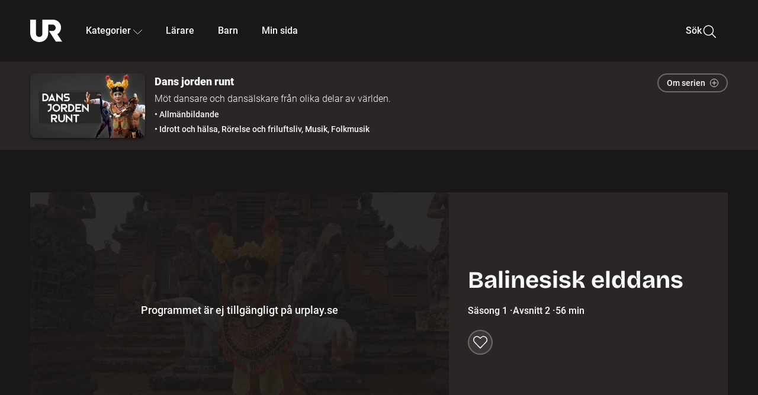

--- FILE ---
content_type: application/javascript; charset=UTF-8
request_url: http://embed.ur.se/_next/static/chunks/b5461445c0c53d30.js
body_size: 81027
content:
;!function(){try { var e="undefined"!=typeof globalThis?globalThis:"undefined"!=typeof global?global:"undefined"!=typeof window?window:"undefined"!=typeof self?self:{},n=(new e.Error).stack;n&&((e._debugIds|| (e._debugIds={}))[n]="29c9f1fa-7e65-c900-53a6-011555c23e4a")}catch(e){}}();
(globalThis.TURBOPACK||(globalThis.TURBOPACK=[])).push(["object"==typeof document?document.currentScript:void 0,62595,e=>{"use strict";let t,r,n,i,a,o,s,l,u,c,d,p,h,f,m,g,_,y,E,S,v,T,b,w;var I,R,A,C,M,N,O,k,x,P=e.i(50461),D=e.i(10544),L=e.i(53541);function U(e,t,r=[t],n="npm"){let i=e._metadata||{};i.sdk||(i.sdk={name:`sentry.javascript.${t}`,packages:r.map(e=>({name:`${n}:@sentry/${e}`,version:L.SDK_VERSION})),version:L.SDK_VERSION}),e._metadata=i}var B=e.i(75885),F=e.i(9081),j=e.i(82021),$=e.i(64660);let W=[];function G(e,t){for(let r of t)r?.afterAllSetup&&r.afterAllSetup(e)}function H(e,t,r){if(r[t.name]){$.DEBUG_BUILD&&j.debug.log(`Integration skipped because it was already installed: ${t.name}`);return}if(r[t.name]=t,W.includes(t.name)||"function"!=typeof t.setupOnce||(t.setupOnce(),W.push(t.name)),t.setup&&"function"==typeof t.setup&&t.setup(e),"function"==typeof t.preprocessEvent){let r=t.preprocessEvent.bind(t);e.on("preprocessEvent",(t,n)=>r(t,n,e))}if("function"==typeof t.processEvent){let r=t.processEvent.bind(t),n=Object.assign((t,n)=>r(t,n,e),{id:t.name});e.addEventProcessor(n)}$.DEBUG_BUILD&&j.debug.log(`Integration installed: ${t.name}`)}function z(e){let t=[];e.message&&t.push(e.message);try{let r=e.exception.values[e.exception.values.length-1];r?.value&&(t.push(r.value),r.type&&t.push(`${r.type}: ${r.value}`))}catch{}return t}var q=e.i(87395),Y=e.i(99677);let J=[/^Script error\.?$/,/^Javascript error: Script error\.? on line 0$/,/^ResizeObserver loop completed with undelivered notifications.$/,/^Cannot redefine property: googletag$/,/^Can't find variable: gmo$/,/^undefined is not an object \(evaluating 'a\.[A-Z]'\)$/,'can\'t redefine non-configurable property "solana"',"vv().getRestrictions is not a function. (In 'vv().getRestrictions(1,a)', 'vv().getRestrictions' is undefined)","Can't find variable: _AutofillCallbackHandler",/^Non-Error promise rejection captured with value: Object Not Found Matching Id:\d+, MethodName:simulateEvent, ParamCount:\d+$/,/^Java exception was raised during method invocation$/];function V(e={},t={}){return{allowUrls:[...e.allowUrls||[],...t.allowUrls||[]],denyUrls:[...e.denyUrls||[],...t.denyUrls||[]],ignoreErrors:[...e.ignoreErrors||[],...t.ignoreErrors||[],...e.disableErrorDefaults?[]:J],ignoreTransactions:[...e.ignoreTransactions||[],...t.ignoreTransactions||[]]}}function X(e){try{let t=[...e.exception?.values??[]].reverse().find(e=>e.mechanism?.parent_id===void 0&&e.stacktrace?.frames?.length),r=t?.stacktrace?.frames;return r?function(e=[]){for(let t=e.length-1;t>=0;t--){let r=e[t];if(r&&"<anonymous>"!==r.filename&&"[native code]"!==r.filename)return r.filename||null}return null}(r):null}catch{return $.DEBUG_BUILD&&j.debug.error(`Cannot extract url for event ${(0,q.getEventDescription)(e)}`),null}}var K=e.i(99619);let Q=new WeakMap;var Z=e.i(25366);function ee(e,t){let r=(0,Z.getFramesFromEvent)(e),n=(0,Z.getFramesFromEvent)(t);if(!r&&!n)return!0;if(r&&!n||!r&&n||n.length!==r.length)return!1;for(let e=0;e<n.length;e++){let t=n[e],i=r[e];if(t.filename!==i.filename||t.lineno!==i.lineno||t.colno!==i.colno||t.function!==i.function)return!1}return!0}function et(e,t){let r=e.fingerprint,n=t.fingerprint;if(!r&&!n)return!0;if(r&&!n||!r&&n)return!1;try{return r.join("")===n.join("")}catch{return!1}}function er(e){return e.exception?.values?.[0]}var en=e.i(11053),ei=e.i(72028),ea=e.i(47907),eo=e.i(31140);e.i(49796);var es=e.i(14046),el=e.i(66361),eu=e.i(47378),ec=e.i(40735),ed=e.i(93859),ep=e.i(57082);function eh(e,t){var r,n,i,a;let o,s=t??(a=e,ef().get(a))??[];if(0===s.length)return;let l=e.getOptions(),u=(r=l._metadata,n=l.tunnel,i=e.getDsn(),o={},r?.sdk&&(o.sdk={name:r.sdk.name,version:r.sdk.version}),n&&i&&(o.dsn=(0,en.dsnToString)(i)),(0,ep.createEnvelope)(o,[[{type:"log",item_count:s.length,content_type:"application/vnd.sentry.items.log+json"},{items:s}]]));ef().set(e,[]),e.emit("flushLogs"),e.sendEnvelope(u)}function ef(){return(0,eo.getGlobalSingleton)("clientToLogBufferMap",()=>new WeakMap)}function em(e,t){var r,n,i,a;let o,s=t??(a=e,eg().get(a))??[];if(0===s.length)return;let l=e.getOptions(),u=(r=l._metadata,n=l.tunnel,i=e.getDsn(),o={},r?.sdk&&(o.sdk={name:r.sdk.name,version:r.sdk.version}),n&&i&&(o.dsn=(0,en.dsnToString)(i)),(0,ep.createEnvelope)(o,[[{type:"trace_metric",item_count:s.length,content_type:"application/vnd.sentry.items.trace-metric+json"},{items:s}]]));eg().set(e,[]),e.emit("flushMetrics"),e.sendEnvelope(u)}function eg(){return(0,eo.getGlobalSingleton)("clientToMetricBufferMap",()=>new WeakMap)}var e_=e.i(17433),ey=e.i(80323);let eE=Symbol.for("SentryBufferFullError");function eS(e=100){let t=new Set;return{get $(){return Array.from(t)},add:function(r){if(!(t.size<e))return(0,ey.rejectedSyncPromise)(eE);let n=r();return t.add(n),n.then(()=>{t.delete(n)},()=>{t.delete(n)}),n},drain:function(e){if(!t.size)return(0,ey.resolvedSyncPromise)(!0);let r=Promise.allSettled(Array.from(t)).then(()=>!0);return e?Promise.race([r,new Promise(t=>setTimeout(()=>t(!1),e))]):r}}}function ev(e,t,r=Date.now()){return(e[t]||e.all||0)>r}function eT(e,{statusCode:t,headers:r},n=Date.now()){let i={...e},a=r?.["x-sentry-rate-limits"],o=r?.["retry-after"];if(a)for(let e of a.trim().split(",")){let[t,r,,,a]=e.split(":",5),o=parseInt(t,10),s=(isNaN(o)?60:o)*1e3;if(r)for(let e of r.split(";"))"metric_bucket"===e?(!a||a.split(";").includes("custom"))&&(i[e]=n+s):i[e]=n+s;else i.all=n+s}else o?i.all=n+function(e,t=Date.now()){let r=parseInt(`${e}`,10);if(!isNaN(r))return 1e3*r;let n=Date.parse(`${e}`);return isNaN(n)?6e4:n-t}(o,n):429===t&&(i.all=n+6e4);return i}var eb=e.i(71766),ew=e.i(58927),eI=e.i(29203),eR=e.i(21288),eA=e.i(63104);let eC="Not capturing exception because it's already been captured.",eM="Discarded session because of missing or non-string release",eN=Symbol.for("SentryInternalError"),eO=Symbol.for("SentryDoNotSendEventError");function ek(e){return{message:e,[eN]:!0}}function ex(e){return{message:e,[eO]:!0}}function eP(e){return!!e&&"object"==typeof e&&eN in e}function eD(e){return!!e&&"object"==typeof e&&eO in e}function eL(e,t,r,n,i){let a,o=0,s=!1;e.on(r,()=>{o=0,clearTimeout(a),s=!1}),e.on(t,t=>{(o+=n(t))>=8e5?i(e):s||(s=!0,a=setTimeout(()=>{i(e)},5e3))}),e.on("flush",()=>{i(e)})}class eU{constructor(e){if(this._options=e,this._integrations={},this._numProcessing=0,this._outcomes={},this._hooks={},this._eventProcessors=[],this._promiseBuffer=eS(e.transportOptions?.bufferSize??64),e.dsn?this._dsn=(0,en.makeDsn)(e.dsn):$.DEBUG_BUILD&&j.debug.warn("No DSN provided, client will not send events."),this._dsn){const t=function(e,t,r){let n,i,a;return t||`${n=e.protocol?`${e.protocol}:`:"",i=e.port?`:${e.port}`:"",`${n}//${e.host}${i}${e.path?`/${e.path}`:""}/api/`}${e.projectId}/envelope/?${a={sentry_version:"7"},e.publicKey&&(a.sentry_key=e.publicKey),r&&(a.sentry_client=`${r.name}/${r.version}`),new URLSearchParams(a).toString()}`}(this._dsn,e.tunnel,e._metadata?e._metadata.sdk:void 0);this._transport=e.transport({tunnel:this._options.tunnel,recordDroppedEvent:this.recordDroppedEvent.bind(this),...e.transportOptions,url:t})}this._options.enableLogs=this._options.enableLogs??this._options._experiments?.enableLogs,this._options.enableLogs&&eL(this,"afterCaptureLog","flushLogs",eW,eh),(this._options.enableMetrics??this._options._experiments?.enableMetrics??!0)&&eL(this,"afterCaptureMetric","flushMetrics",e$,em)}captureException(e,t,r){let n=(0,q.uuid4)();if((0,q.checkOrSetAlreadyCaught)(e))return $.DEBUG_BUILD&&j.debug.log(eC),n;let i={event_id:n,...t};return this._process(()=>this.eventFromException(e,i).then(e=>this._captureEvent(e,i,r)).then(e=>e),"error"),i.event_id}captureMessage(e,t,r,n){let i={event_id:(0,q.uuid4)(),...r},a=(0,es.isParameterizedString)(e)?e:String(e),o=(0,es.isPrimitive)(e),s=o?this.eventFromMessage(a,t,i):this.eventFromException(e,i);return this._process(()=>s.then(e=>this._captureEvent(e,i,n)),o?"unknown":"error"),i.event_id}captureEvent(e,t,r){let n=(0,q.uuid4)();if(t?.originalException&&(0,q.checkOrSetAlreadyCaught)(t.originalException))return $.DEBUG_BUILD&&j.debug.log(eC),n;let i={event_id:n,...t},a=e.sdkProcessingMetadata||{},o=a.capturedSpanScope,s=a.capturedSpanIsolationScope,l=eB(e.type);return this._process(()=>this._captureEvent(e,i,o||r,s),l),i.event_id}captureSession(e){this.sendSession(e),(0,e_.updateSession)(e,{init:!1})}getDsn(){return this._dsn}getOptions(){return this._options}getSdkMetadata(){return this._options._metadata}getTransport(){return this._transport}async flush(e){let t=this._transport;if(!t)return!0;this.emit("flush");let r=await this._isClientDoneProcessing(e),n=await t.flush(e);return r&&n}async close(e){let t=await this.flush(e);return this.getOptions().enabled=!1,this.emit("close"),t}getEventProcessors(){return this._eventProcessors}addEventProcessor(e){this._eventProcessors.push(e)}init(){(this._isEnabled()||this._options.integrations.some(({name:e})=>e.startsWith("Spotlight")))&&this._setupIntegrations()}getIntegrationByName(e){return this._integrations[e]}addIntegration(e){let t=this._integrations[e.name];H(this,e,this._integrations),t||G(this,[e])}sendEvent(e,t={}){this.emit("beforeSendEvent",e,t);let r=(0,ea.createEventEnvelope)(e,this._dsn,this._options._metadata,this._options.tunnel);for(let e of t.attachments||[])r=(0,ep.addItemToEnvelope)(r,(0,ep.createAttachmentEnvelopeItem)(e));this.sendEnvelope(r).then(t=>this.emit("afterSendEvent",e,t))}sendSession(e){let{release:t,environment:r=ei.DEFAULT_ENVIRONMENT}=this._options;if("aggregates"in e){let n=e.attrs||{};if(!n.release&&!t){$.DEBUG_BUILD&&j.debug.warn(eM);return}n.release=n.release||t,n.environment=n.environment||r,e.attrs=n}else{if(!e.release&&!t){$.DEBUG_BUILD&&j.debug.warn(eM);return}e.release=e.release||t,e.environment=e.environment||r}this.emit("beforeSendSession",e);let n=(0,ea.createSessionEnvelope)(e,this._dsn,this._options._metadata,this._options.tunnel);this.sendEnvelope(n)}recordDroppedEvent(e,t,r=1){if(this._options.sendClientReports){let n=`${e}:${t}`;$.DEBUG_BUILD&&j.debug.log(`Recording outcome: "${n}"${r>1?` (${r} times)`:""}`),this._outcomes[n]=(this._outcomes[n]||0)+r}}on(e,t){let r=this._hooks[e]=this._hooks[e]||new Set,n=(...e)=>t(...e);return r.add(n),()=>{r.delete(n)}}emit(e,...t){let r=this._hooks[e];r&&r.forEach(e=>e(...t))}async sendEnvelope(e){if(this.emit("beforeEnvelope",e),this._isEnabled()&&this._transport)try{return await this._transport.send(e)}catch(e){return $.DEBUG_BUILD&&j.debug.error("Error while sending envelope:",e),{}}return $.DEBUG_BUILD&&j.debug.error("Transport disabled"),{}}_setupIntegrations(){var e;let t,{integrations:r}=this._options;this._integrations=(e=this,t={},r.forEach(r=>{r&&H(e,r,t)}),t),G(this,r)}_updateSessionFromEvent(e,t){let r="fatal"===t.level,n=!1,i=t.exception?.values;if(i){for(let e of(n=!0,r=!1,i))if(e.mechanism?.handled===!1){r=!0;break}}let a="ok"===e.status;(a&&0===e.errors||a&&r)&&((0,e_.updateSession)(e,{...r&&{status:"crashed"},errors:e.errors||Number(n||r)}),this.captureSession(e))}async _isClientDoneProcessing(e){let t=0;for(;!e||t<e;){if(await new Promise(e=>setTimeout(e,1)),!this._numProcessing)return!0;t++}return!1}_isEnabled(){return!1!==this.getOptions().enabled&&void 0!==this._transport}_prepareEvent(e,t,r,n){let i=this.getOptions(),a=Object.keys(this._integrations);return!t.integrations&&a?.length&&(t.integrations=a),this.emit("preprocessEvent",e,t),e.type||n.setLastEventId(e.event_id||t.event_id),(0,eI.prepareEvent)(i,e,t,r,this,n).then(e=>(null===e||(this.emit("postprocessEvent",e,t),e.contexts={trace:(0,F.getTraceContextFromScope)(r),...e.contexts},e.sdkProcessingMetadata={dynamicSamplingContext:(0,ec.getDynamicSamplingContextFromScope)(this,r),...e.sdkProcessingMetadata}),e))}_captureEvent(e,t={},r=(0,F.getCurrentScope)(),n=(0,F.getIsolationScope)()){return $.DEBUG_BUILD&&eF(e)&&j.debug.log(`Captured error event \`${z(e)[0]||"<unknown>"}\``),this._processEvent(e,t,r,n).then(e=>e.event_id,e=>{$.DEBUG_BUILD&&(eD(e)?j.debug.log(e.message):eP(e)?j.debug.warn(e.message):j.debug.warn(e))})}_processEvent(e,t,r,n){let i=this.getOptions(),{sampleRate:a}=i,o=ej(e),s=eF(e),l=e.type||"error",u=`before send for type \`${l}\``,c=void 0===a?void 0:(0,ew.parseSampleRate)(a);if(s&&"number"==typeof c&&Math.random()>c)return this.recordDroppedEvent("sample_rate","error"),(0,ey.rejectedSyncPromise)(ex(`Discarding event because it's not included in the random sample (sampling rate = ${a})`));let d=eB(e.type);return this._prepareEvent(e,t,r,n).then(e=>{if(null===e)throw this.recordDroppedEvent("event_processor",d),ex("An event processor returned `null`, will not send event.");return t.data&&!0===t.data.__sentry__?e:function(e,t){let r=`${t} must return \`null\` or a valid event.`;if((0,es.isThenable)(e))return e.then(e=>{if(!(0,es.isPlainObject)(e)&&null!==e)throw ek(r);return e},e=>{throw ek(`${t} rejected with ${e}`)});if(!(0,es.isPlainObject)(e)&&null!==e)throw ek(r);return e}(function(e,t,r,n){let{beforeSend:i,beforeSendTransaction:a,beforeSendSpan:o,ignoreSpans:s}=t,l=r;if(eF(l)&&i)return i(l,n);if(ej(l)){if(o||s){let t=function(e){let{trace_id:t,parent_span_id:r,span_id:n,status:i,origin:a,data:o,op:s}=e.contexts?.trace??{};return{data:o??{},description:e.transaction,op:s,parent_span_id:r,span_id:n??"",start_timestamp:e.start_timestamp??0,status:i,timestamp:e.timestamp,trace_id:t??"",origin:a,profile_id:o?.[eA.SEMANTIC_ATTRIBUTE_PROFILE_ID],exclusive_time:o?.[eA.SEMANTIC_ATTRIBUTE_EXCLUSIVE_TIME],measurements:e.measurements,is_segment:!0}}(l);if(s?.length&&(0,eR.shouldIgnoreSpan)(t,s))return null;if(o){let e=o(t);if(e)l=(0,eb.merge)(r,{type:"transaction",timestamp:e.timestamp,start_timestamp:e.start_timestamp,transaction:e.description,contexts:{trace:{trace_id:e.trace_id,span_id:e.span_id,parent_span_id:e.parent_span_id,op:e.op,status:e.status,origin:e.origin,data:{...e.data,...e.profile_id&&{[eA.SEMANTIC_ATTRIBUTE_PROFILE_ID]:e.profile_id},...e.exclusive_time&&{[eA.SEMANTIC_ATTRIBUTE_EXCLUSIVE_TIME]:e.exclusive_time}}}},measurements:e.measurements});else(0,ed.showSpanDropWarning)()}if(l.spans){let t=[],r=l.spans;for(let e of r){if(s?.length&&(0,eR.shouldIgnoreSpan)(e,s)){(0,eR.reparentChildSpans)(r,e);continue}if(o){let r=o(e);r?t.push(r):((0,ed.showSpanDropWarning)(),t.push(e))}else t.push(e)}let n=l.spans.length-t.length;n&&e.recordDroppedEvent("before_send","span",n),l.spans=t}}if(a){if(l.spans){let e=l.spans.length;l.sdkProcessingMetadata={...r.sdkProcessingMetadata,spanCountBeforeProcessing:e}}return a(l,n)}}return l}(this,i,e,t),u)}).then(i=>{if(null===i){if(this.recordDroppedEvent("before_send",d),o){let t=1+(e.spans||[]).length;this.recordDroppedEvent("before_send","span",t)}throw ex(`${u} returned \`null\`, will not send event.`)}let a=r.getSession()||n.getSession();if(s&&a&&this._updateSessionFromEvent(a,i),o){let e=(i.sdkProcessingMetadata?.spanCountBeforeProcessing||0)-(i.spans?i.spans.length:0);e>0&&this.recordDroppedEvent("before_send","span",e)}let l=i.transaction_info;return o&&l&&i.transaction!==e.transaction&&(i.transaction_info={...l,source:"custom"}),this.sendEvent(i,t),i}).then(null,e=>{if(eD(e)||eP(e))throw e;throw this.captureException(e,{mechanism:{handled:!1,type:"internal"},data:{__sentry__:!0},originalException:e}),ek(`Event processing pipeline threw an error, original event will not be sent. Details have been sent as a new event.
Reason: ${e}`)})}_process(e,t){this._numProcessing++,this._promiseBuffer.add(e).then(e=>(this._numProcessing--,e),e=>(this._numProcessing--,e===eE&&this.recordDroppedEvent("queue_overflow",t),e))}_clearOutcomes(){let e=this._outcomes;return this._outcomes={},Object.entries(e).map(([e,t])=>{let[r,n]=e.split(":");return{reason:r,category:n,quantity:t}})}_flushOutcomes(){var e;let t;$.DEBUG_BUILD&&j.debug.log("Flushing outcomes...");let r=this._clearOutcomes();if(0===r.length){$.DEBUG_BUILD&&j.debug.log("No outcomes to send");return}if(!this._dsn){$.DEBUG_BUILD&&j.debug.log("No dsn provided, will not send outcomes");return}$.DEBUG_BUILD&&j.debug.log("Sending outcomes:",r);let n=(e=this._options.tunnel&&(0,en.dsnToString)(this._dsn),t=[{type:"client_report"},{timestamp:(0,eu.dateTimestampInSeconds)(),discarded_events:r}],(0,ep.createEnvelope)(e?{dsn:e}:{},[t]));this.sendEnvelope(n)}}function eB(e){return"replay_event"===e?"replay":e||"error"}function eF(e){return void 0===e.type}function ej(e){return"transaction"===e.type}function e$(e){let t=0;return e.name&&(t+=2*e.name.length),(t+=8)+eG(e.attributes)}function eW(e){let t=0;return e.message&&(t+=2*e.message.length),t+eG(e.attributes)}function eG(e){if(!e)return 0;let t=0;return Object.values(e).forEach(e=>{Array.isArray(e)?t+=e.length*eH(e[0]):(0,es.isPrimitive)(e)?t+=eH(e):t+=100}),t}function eH(e){return"string"==typeof e?2*e.length:"number"==typeof e?8:4*("boolean"==typeof e)}function ez(e){"aggregates"in e?e.attrs?.ip_address===void 0&&(e.attrs={...e.attrs,ip_address:"{{auto}}"}):void 0===e.ipAddress&&(e.ipAddress="{{auto}}")}var eq=e.i(78174);function eY(e,t){var r,n;let i,a,o=eV(e,t),s={type:(r=t,!(i=r?.name)&&eK(r)?r.message&&Array.isArray(r.message)&&2==r.message.length?r.message[0]:"WebAssembly.Exception":i),value:(n=t,a=n?.message,eK(n)?Array.isArray(n.message)&&2==n.message.length?n.message[1]:"wasm exception":a?a.error&&"string"==typeof a.error.message?a.error.message:a:"No error message")};return o.length&&(s.stacktrace={frames:o}),void 0===s.type&&""===s.value&&(s.value="Unrecoverable error caught"),s}function eJ(e,t){return{exception:{values:[eY(e,t)]}}}function eV(e,t){var r,n;let i=t.stacktrace||t.stack||"",a=(r=t)&&eX.test(r.message)?1:0,o="number"==typeof(n=t).framesToPop?n.framesToPop:0;try{return e(i,a,o)}catch{}return[]}let eX=/Minified React error #\d+;/i;function eK(e){return"undefined"!=typeof WebAssembly&&void 0!==WebAssembly.Exception&&e instanceof WebAssembly.Exception}function eQ(e,t,r,n,i){let a;if((0,es.isErrorEvent)(t)&&t.error)return eJ(e,t.error);if((0,es.isDOMError)(t)||(0,es.isDOMException)(t)){if("stack"in t)a=eJ(e,t);else{let i=t.name||((0,es.isDOMError)(t)?"DOMError":"DOMException"),o=t.message?`${i}: ${t.message}`:i;a=eZ(e,o,r,n),(0,q.addExceptionTypeValue)(a,o)}return"code"in t&&(a.tags={...a.tags,"DOMException.code":`${t.code}`}),a}return(0,es.isError)(t)?eJ(e,t):((0,es.isPlainObject)(t)||(0,es.isEvent)(t)?a=function(e,t,r,n){let i=(0,F.getClient)(),a=i?.getOptions().normalizeDepth,o=function(e){for(let t in e)if(Object.prototype.hasOwnProperty.call(e,t)){let r=e[t];if(r instanceof Error)return r}}(t),s={__serialized__:(0,eq.normalizeToSize)(t,a)};if(o)return{exception:{values:[eY(e,o)]},extra:s};let l={exception:{values:[{type:(0,es.isEvent)(t)?t.constructor.name:n?"UnhandledRejection":"Error",value:function(e,{isUnhandledRejection:t}){let r=(0,K.extractExceptionKeysForMessage)(e),n=t?"promise rejection":"exception";if((0,es.isErrorEvent)(e))return`Event \`ErrorEvent\` captured as ${n} with message \`${e.message}\``;if((0,es.isEvent)(e)){let t=function(e){try{let t=Object.getPrototypeOf(e);return t?t.constructor.name:void 0}catch{}}(e);return`Event \`${t}\` (type=${e.type}) captured as ${n}`}return`Object captured as ${n} with keys: ${r}`}(t,{isUnhandledRejection:n})}]},extra:s};if(r){let t=eV(e,r);t.length&&(l.exception.values[0].stacktrace={frames:t})}return l}(e,t,r,i):(a=eZ(e,t,r,n),(0,q.addExceptionTypeValue)(a,`${t}`,void 0)),(0,q.addExceptionMechanism)(a,{synthetic:!0}),a)}function eZ(e,t,r,n){let i={};if(n&&r){let n=eV(e,r);n.length&&(i.exception={values:[{value:t,stacktrace:{frames:n}}]}),(0,q.addExceptionMechanism)(i,{synthetic:!0})}if((0,es.isParameterizedString)(t)){let{__sentry_template_string__:e,__sentry_template_values__:r}=t;return i.logentry={message:e,params:r},i}return i.message=t,i}var e0=e.i(30011);let e1=D.GLOBAL_OBJ,e2=0;function e3(e,t={}){if("function"!=typeof e)return e;try{let t=e.__sentry_wrapped__;if(t)if("function"==typeof t)return t;else return e;if((0,K.getOriginalFunction)(e))return e}catch{return e}let r=function(...r){try{let n=r.map(e=>e3(e,t));return e.apply(this,n)}catch(e){throw e2++,setTimeout(()=>{e2--}),(0,F.withScope)(n=>{n.addEventProcessor(e=>(t.mechanism&&((0,q.addExceptionTypeValue)(e,void 0,void 0),(0,q.addExceptionMechanism)(e,t.mechanism)),e.extra={...e.extra,arguments:r},e)),(0,B.captureException)(e)}),e}};try{for(let t in e)Object.prototype.hasOwnProperty.call(e,t)&&(r[t]=e[t])}catch{}(0,K.markFunctionWrapped)(r,e),(0,K.addNonEnumerableProperty)(e,"__sentry_wrapped__",r);try{Object.getOwnPropertyDescriptor(r,"name").configurable&&Object.defineProperty(r,"name",{get:()=>e.name})}catch{}return r}function e5(){let e=(0,e0.getLocationHref)(),{referrer:t}=e1.document||{},{userAgent:r}=e1.navigator||{};return{url:e,headers:{...t&&{Referer:t},...r&&{"User-Agent":r}}}}class e8 extends eU{constructor(e){var t;const r=(t=e,{release:"string"==typeof __SENTRY_RELEASE__?__SENTRY_RELEASE__:e1.SENTRY_RELEASE?.id,sendClientReports:!0,parentSpanIsAlwaysRootSpan:!0,...t});U(r,"browser",["browser"],e1.SENTRY_SDK_SOURCE||"npm"),r._metadata?.sdk&&(r._metadata.sdk.settings={infer_ip:r.sendDefaultPii?"auto":"never",...r._metadata.sdk.settings}),super(r);const{sendDefaultPii:n,sendClientReports:i,enableLogs:a,_experiments:o,enableMetrics:s}=this._options,l=s??o?.enableMetrics??!0;e1.document&&(i||a||l)&&e1.document.addEventListener("visibilitychange",()=>{"hidden"===e1.document.visibilityState&&(i&&this._flushOutcomes(),a&&eh(this),l&&em(this))}),n&&this.on("beforeSendSession",ez)}eventFromException(e,t){var r,n;let i;return r=this._options.stackParser,n=this._options.attachStacktrace,i=eQ(r,e,t?.syntheticException||void 0,n),(0,q.addExceptionMechanism)(i),i.level="error",t?.event_id&&(i.event_id=t.event_id),(0,ey.resolvedSyncPromise)(i)}eventFromMessage(e,t="info",r){return function(e,t,r="info",n,i){let a=eZ(e,t,n?.syntheticException||void 0,i);return a.level=r,n?.event_id&&(a.event_id=n.event_id),(0,ey.resolvedSyncPromise)(a)}(this._options.stackParser,e,t,r,this._options.attachStacktrace)}_prepareEvent(e,t,r,n){return e.platform=e.platform||"javascript",super._prepareEvent(e,t,r,n)}}let e4={},e6={};function e7(e,t){e4[e]=e4[e]||[],e4[e].push(t)}function e9(e,t){if(!e6[e]){e6[e]=!0;try{t()}catch(t){$.DEBUG_BUILD&&j.debug.error(`Error while instrumenting ${e}`,t)}}}function te(e,t){let r=e&&e4[e];if(r)for(let n of r)try{n(t)}catch(t){$.DEBUG_BUILD&&j.debug.error(`Error while triggering instrumentation handler.
Type: ${e}
Name: ${(0,Z.getFunctionName)(n)}
Error:`,t)}}function tt(){"console"in D.GLOBAL_OBJ&&j.CONSOLE_LEVELS.forEach(function(e){e in D.GLOBAL_OBJ.console&&(0,K.fill)(D.GLOBAL_OBJ.console,e,function(t){return j.originalConsoleMethods[e]=t,function(...t){te("console",{args:t,level:e});let r=j.originalConsoleMethods[e];r?.apply(D.GLOBAL_OBJ.console,t)}})})}let tr=D.GLOBAL_OBJ;function tn(e){return e&&/^function\s+\w+\(\)\s+\{\s+\[native code\]\s+\}$/.test(e.toString())}function ti(e,t){let r="fetch";e7(r,e),e9(r,()=>ta(void 0,t))}function ta(e,t=!1){(!t||function(){if("string"==typeof EdgeRuntime)return!0;if(!function(){if(!("fetch"in tr))return!1;try{return new Headers,new Request("data:,"),new Response,!0}catch{return!1}}())return!1;if(tn(tr.fetch))return!0;let e=!1,t=tr.document;if(t&&"function"==typeof t.createElement)try{let r=t.createElement("iframe");r.hidden=!0,t.head.appendChild(r),r.contentWindow?.fetch&&(e=tn(r.contentWindow.fetch)),t.head.removeChild(r)}catch(e){$.DEBUG_BUILD&&j.debug.warn("Could not create sandbox iframe for pure fetch check, bailing to window.fetch: ",e)}return e}())&&(0,K.fill)(D.GLOBAL_OBJ,"fetch",function(t){return function(...r){let n=Error(),{method:i,url:a}=function(e){if(0===e.length)return{method:"GET",url:""};if(2===e.length){let[t,r]=e;return{url:tu(t),method:tl(r,"method")?String(r.method).toUpperCase():(0,es.isRequest)(t)&&tl(t,"method")?String(t.method).toUpperCase():"GET"}}let t=e[0];return{url:tu(t),method:tl(t,"method")?String(t.method).toUpperCase():"GET"}}(r),o={args:r,fetchData:{method:i,url:a},startTimestamp:1e3*(0,eu.timestampInSeconds)(),virtualError:n,headers:function(e){let[t,r]=e;try{if("object"==typeof r&&null!==r&&"headers"in r&&r.headers)return new Headers(r.headers);if((0,es.isRequest)(t))return new Headers(t.headers)}catch{}}(r)};return e||te("fetch",{...o}),t.apply(D.GLOBAL_OBJ,r).then(async t=>(e?e(t):te("fetch",{...o,endTimestamp:1e3*(0,eu.timestampInSeconds)(),response:t}),t),e=>{if(te("fetch",{...o,endTimestamp:1e3*(0,eu.timestampInSeconds)(),error:e}),(0,es.isError)(e)&&void 0===e.stack&&(e.stack=n.stack,(0,K.addNonEnumerableProperty)(e,"framesToPop",1)),e instanceof TypeError&&("Failed to fetch"===e.message||"Load failed"===e.message||"NetworkError when attempting to fetch resource."===e.message))try{let t=new URL(o.fetchData.url);e.message=`${e.message} (${t.host})`}catch{}throw e})}})}async function to(e,t){if(e?.body){let r=e.body,n=r.getReader(),i=setTimeout(()=>{r.cancel().then(null,()=>{})},9e4),a=!0;for(;a;){let e;try{e=setTimeout(()=>{r.cancel().then(null,()=>{})},5e3);let{done:i}=await n.read();clearTimeout(e),i&&(t(),a=!1)}catch{a=!1}finally{clearTimeout(e)}}clearTimeout(i),n.releaseLock(),r.cancel().then(null,()=>{})}}function ts(e){let t;try{t=e.clone()}catch{return}to(t,()=>{te("fetch-body-resolved",{endTimestamp:1e3*(0,eu.timestampInSeconds)(),response:e})})}function tl(e,t){return!!e&&"object"==typeof e&&!!e[t]}function tu(e){return"string"==typeof e?e:e?tl(e,"url")?e.url:e.toString?e.toString():"":""}function tc(e){return"warn"===e?"warning":["fatal","error","warning","log","info","debug"].includes(e)?e:"log"}function td(e,t){let r=(0,F.getClient)(),n=(0,F.getIsolationScope)();if(!r)return;let{beforeBreadcrumb:i=null,maxBreadcrumbs:a=100}=r.getOptions();if(a<=0)return;let o={timestamp:(0,eu.dateTimestampInSeconds)(),...e},s=i?(0,j.consoleSandbox)(()=>i(o,t)):o;null!==s&&(r.emit&&r.emit("beforeAddBreadcrumb",s,t),n.addBreadcrumb(s,a))}function tp(e){if(void 0!==e)return e>=400&&e<500?"warning":e>=500?"error":void 0}function th(e){return"isRelative"in e}function tf(e,t){let r=0>=e.indexOf("://")&&0!==e.indexOf("//"),n=t??(r?"thismessage:/":void 0);try{if("canParse"in URL&&!URL.canParse(e,n))return;let t=new URL(e,n);if(r)return{isRelative:r,pathname:t.pathname,search:t.search,hash:t.hash};return t}catch{}}function tm(e){if(!e)return{};let t=e.match(/^(([^:/?#]+):)?(\/\/([^/?#]*))?([^?#]*)(\?([^#]*))?(#(.*))?$/);if(!t)return{};let r=t[6]||"",n=t[8]||"";return{host:t[4],path:t[5],protocol:t[2],search:r,hash:n,relative:t[5]+r+n}}function tg(e){return e.split(/[?#]/,1)[0]}let t_=D.GLOBAL_OBJ;function ty(e){e7("dom",e),e9("dom",tE)}function tE(){if(!t_.document)return;let e=te.bind(null,"dom"),t=tS(e,!0);t_.document.addEventListener("click",t,!1),t_.document.addEventListener("keypress",t,!1),["EventTarget","Node"].forEach(t=>{let r=t_[t]?.prototype;r?.hasOwnProperty?.("addEventListener")&&((0,K.fill)(r,"addEventListener",function(t){return function(r,n,i){if("click"===r||"keypress"==r)try{let n=this.__sentry_instrumentation_handlers__=this.__sentry_instrumentation_handlers__||{},a=n[r]=n[r]||{refCount:0};if(!a.handler){let n=tS(e);a.handler=n,t.call(this,r,n,i)}a.refCount++}catch{}return t.call(this,r,n,i)}}),(0,K.fill)(r,"removeEventListener",function(e){return function(t,r,n){if("click"===t||"keypress"==t)try{let r=this.__sentry_instrumentation_handlers__||{},i=r[t];i&&(i.refCount--,i.refCount<=0&&(e.call(this,t,i.handler,n),i.handler=void 0,delete r[t]),0===Object.keys(r).length&&delete this.__sentry_instrumentation_handlers__)}catch{}return e.call(this,t,r,n)}}))})}function tS(e,t=!1){return a=>{var o;if(!a||a._sentryCaptured)return;let s=function(e){try{return e.target}catch{return null}}(a);if(o=a.type,"keypress"===o&&(!s?.tagName||"INPUT"!==s.tagName&&"TEXTAREA"!==s.tagName&&!s.isContentEditable&&1))return;(0,K.addNonEnumerableProperty)(a,"_sentryCaptured",!0),s&&!s._sentryId&&(0,K.addNonEnumerableProperty)(s,"_sentryId",(0,q.uuid4)());let l="keypress"===a.type?"input":a.type;!function(e){if(e.type!==n)return!1;try{if(!e.target||e.target._sentryId!==i)return!1}catch{}return!0}(a)&&(e({event:a,name:l,global:t}),n=a.type,i=s?s._sentryId:void 0),clearTimeout(r),r=t_.setTimeout(()=>{i=void 0,n=void 0},1e3)}}let tv="__sentry_xhr_v3__";function tT(e){e7("xhr",e),e9("xhr",tb)}function tb(){if(!t_.XMLHttpRequest)return;let e=XMLHttpRequest.prototype;e.open=new Proxy(e.open,{apply(e,t,r){let n=Error(),i=1e3*(0,eu.timestampInSeconds)(),a=(0,es.isString)(r[0])?r[0].toUpperCase():void 0,o=function(e){if((0,es.isString)(e))return e;try{return e.toString()}catch{}}(r[1]);if(!a||!o)return e.apply(t,r);t[tv]={method:a,url:o,request_headers:{}},"POST"===a&&o.match(/sentry_key/)&&(t.__sentry_own_request__=!0);let s=()=>{let e=t[tv];if(e&&4===t.readyState){try{e.status_code=t.status}catch{}te("xhr",{endTimestamp:1e3*(0,eu.timestampInSeconds)(),startTimestamp:i,xhr:t,virtualError:n})}};return"onreadystatechange"in t&&"function"==typeof t.onreadystatechange?t.onreadystatechange=new Proxy(t.onreadystatechange,{apply:(e,t,r)=>(s(),e.apply(t,r))}):t.addEventListener("readystatechange",s),t.setRequestHeader=new Proxy(t.setRequestHeader,{apply(e,t,r){let[n,i]=r,a=t[tv];return a&&(0,es.isString)(n)&&(0,es.isString)(i)&&(a.request_headers[n.toLowerCase()]=i),e.apply(t,r)}}),e.apply(t,r)}}),e.send=new Proxy(e.send,{apply(e,t,r){let n=t[tv];return n&&(void 0!==r[0]&&(n.body=r[0]),te("xhr",{startTimestamp:1e3*(0,eu.timestampInSeconds)(),xhr:t})),e.apply(t,r)}})}function tw(e){let t="history";e7(t,e),e9(t,tI)}function tI(){function e(e){return function(...t){let r=t.length>2?t[2]:void 0;if(r){let n=a,i=function(e){try{return new URL(e,t_.location.origin).toString()}catch{return e}}(String(r));if(a=i,n===i)return e.apply(this,t);te("history",{from:n,to:i})}return e.apply(this,t)}}t_.addEventListener("popstate",()=>{let e=t_.location.href,t=a;a=e,t===e||te("history",{from:t,to:e})}),"history"in tr&&tr.history&&((0,K.fill)(t_.history,"pushState",e),(0,K.fill)(t_.history,"replaceState",e))}let tR="undefined"==typeof __SENTRY_DEBUG__||__SENTRY_DEBUG__,tA=["EventTarget","Window","Node","ApplicationCache","AudioTrackList","BroadcastChannel","ChannelMergerNode","CryptoOperation","EventSource","FileReader","HTMLUnknownElement","IDBDatabase","IDBRequest","IDBTransaction","KeyOperation","MediaController","MessagePort","ModalWindow","Notification","SVGElementInstance","Screen","SharedWorker","TextTrack","TextTrackCue","TextTrackList","WebSocket","WebSocketWorker","Worker","XMLHttpRequest","XMLHttpRequestEventTarget","XMLHttpRequestUpload"];function tC(e){return function(...t){let r=t[0];return t[0]=e3(r,{mechanism:{handled:!1,type:`auto.browser.browserapierrors.${(0,Z.getFunctionName)(e)}`}}),e.apply(this,t)}}function tM(e){return function(t){return e.apply(this,[e3(t,{mechanism:{data:{handler:(0,Z.getFunctionName)(e)},handled:!1,type:"auto.browser.browserapierrors.requestAnimationFrame"}})])}}function tN(e){return function(...t){let r=this;return["onload","onerror","onprogress","onreadystatechange"].forEach(e=>{e in r&&"function"==typeof r[e]&&(0,K.fill)(r,e,function(t){let r={mechanism:{data:{handler:(0,Z.getFunctionName)(t)},handled:!1,type:`auto.browser.browserapierrors.xhr.${e}`}},n=(0,K.getOriginalFunction)(t);return n&&(r.mechanism.data.handler=(0,Z.getFunctionName)(n)),e3(t,r)})}),e.apply(this,t)}}let tO=null;function tk(e){let t="error";e7(t,e),e9(t,tx)}function tx(){tO=D.GLOBAL_OBJ.onerror,D.GLOBAL_OBJ.onerror=function(e,t,r,n,i){return te("error",{column:n,error:i,line:r,msg:e,url:t}),!!tO&&tO.apply(this,arguments)},D.GLOBAL_OBJ.onerror.__SENTRY_INSTRUMENTED__=!0}let tP=null;function tD(e){let t="unhandledrejection";e7(t,e),e9(t,tL)}function tL(){tP=D.GLOBAL_OBJ.onunhandledrejection,D.GLOBAL_OBJ.onunhandledrejection=function(e){return te("unhandledrejection",e),!tP||tP.apply(this,arguments)},D.GLOBAL_OBJ.onunhandledrejection.__SENTRY_INSTRUMENTED__=!0}function tU(e){tR&&j.debug.log(`Global Handler attached: ${e}`)}function tB(){let e=(0,F.getClient)();return e?.getOptions()||{stackParser:()=>[],attachStacktrace:!1}}function tF(e,t){e.mechanism={handled:!0,type:"auto.core.linked_errors",...e.mechanism,..."AggregateError"===e.type&&{is_exception_group:!0},exception_id:t}}function tj(e,t,r,n){e.mechanism={handled:!0,...e.mechanism,type:"chained",source:t,exception_id:r,parent_id:n}}function t$(e,t,r,n){let i={filename:e,function:"<anonymous>"===t?Z.UNKNOWN_FUNCTION:t,in_app:!0};return void 0!==r&&(i.lineno=r),void 0!==n&&(i.colno=n),i}let tW=/^\s*at (\S+?)(?::(\d+))(?::(\d+))\s*$/i,tG=/^\s*at (?:(.+?\)(?: \[.+\])?|.*?) ?\((?:address at )?)?(?:async )?((?:<anonymous>|[-a-z]+:|.*bundle|\/)?.*?)(?::(\d+))?(?::(\d+))?\)?\s*$/i,tH=/\((\S*)(?::(\d+))(?::(\d+))\)/,tz=/at (.+?) ?\(data:(.+?),/,tq=[30,e=>{let t=e.match(tz);if(t)return{filename:`<data:${t[2]}>`,function:t[1]};let r=tW.exec(e);if(r){let[,e,t,n]=r;return t$(e,Z.UNKNOWN_FUNCTION,+t,+n)}let n=tG.exec(e);if(n){if(n[2]&&0===n[2].indexOf("eval")){let e=tH.exec(n[2]);e&&(n[2]=e[1],n[3]=e[2],n[4]=e[3])}let[e,t]=tK(n[1]||Z.UNKNOWN_FUNCTION,n[2]);return t$(t,e,n[3]?+n[3]:void 0,n[4]?+n[4]:void 0)}}],tY=/^\s*(.*?)(?:\((.*?)\))?(?:^|@)?((?:[-a-z]+)?:\/.*?|\[native code\]|[^@]*(?:bundle|\d+\.js)|\/[\w\-. /=]+)(?::(\d+))?(?::(\d+))?\s*$/i,tJ=/(\S+) line (\d+)(?: > eval line \d+)* > eval/i,tV=[50,e=>{let t=tY.exec(e);if(t){if(t[3]&&t[3].indexOf(" > eval")>-1){let e=tJ.exec(t[3]);e&&(t[1]=t[1]||"eval",t[3]=e[1],t[4]=e[2],t[5]="")}let e=t[3],r=t[1]||Z.UNKNOWN_FUNCTION;return[r,e]=tK(r,e),t$(e,r,t[4]?+t[4]:void 0,t[5]?+t[5]:void 0)}}],tX=(0,Z.createStackParser)(tq,tV),tK=(e,t)=>{let r=-1!==e.indexOf("safari-extension"),n=-1!==e.indexOf("safari-web-extension");return r||n?[-1!==e.indexOf("@")?e.split("@")[0]:Z.UNKNOWN_FUNCTION,r?`safari-extension:${t}`:`safari-web-extension:${t}`]:[e,t]},tQ="undefined"==typeof __SENTRY_DEBUG__||__SENTRY_DEBUG__,tZ={};function t0(e){let t=tZ[e];if(t)return t;let r=t_[e];if(tn(r))return tZ[e]=r.bind(t_);let n=t_.document;if(n&&"function"==typeof n.createElement)try{let t=n.createElement("iframe");t.hidden=!0,n.head.appendChild(t);let i=t.contentWindow;i?.[e]&&(r=i[e]),n.head.removeChild(t)}catch(t){tQ&&j.debug.warn(`Could not create sandbox iframe for ${e} check, bailing to window.${e}: `,t)}return r?tZ[e]=r.bind(t_):r}function t1(...e){return t0("setTimeout")(...e)}function t2(e,t=t0("fetch")){let r=0,n=0;async function i(i){let a=i.body.length;r+=a,n++;let o={body:i.body,method:"POST",referrerPolicy:"strict-origin",headers:e.headers,keepalive:r<=6e4&&n<15,...e.fetchOptions};try{let r=await t(e.url,o);return{statusCode:r.status,headers:{"x-sentry-rate-limits":r.headers.get("X-Sentry-Rate-Limits"),"retry-after":r.headers.get("Retry-After")}}}catch(e){throw tZ.fetch=void 0,e}finally{r-=a,n--}}return function(e,t,r=eS(e.bufferSize||64)){let n={};return{send:function(i){let a=[];if((0,ep.forEachEnvelopeItem)(i,(t,r)=>{let i=(0,ep.envelopeItemTypeToDataCategory)(r);ev(n,i)?e.recordDroppedEvent("ratelimit_backoff",i):a.push(t)}),0===a.length)return Promise.resolve({});let o=(0,ep.createEnvelope)(i[0],a),s=t=>{(0,ep.forEachEnvelopeItem)(o,(r,n)=>{e.recordDroppedEvent(t,(0,ep.envelopeItemTypeToDataCategory)(n))})};return r.add(()=>t({body:(0,ep.serializeEnvelope)(o)}).then(e=>(void 0!==e.statusCode&&(e.statusCode<200||e.statusCode>=300)&&$.DEBUG_BUILD&&j.debug.warn(`Sentry responded with status code ${e.statusCode} to sent event.`),n=eT(n,e),e),e=>{throw s("network_error"),$.DEBUG_BUILD&&j.debug.error("Encountered error running transport request:",e),e})).then(e=>e,e=>{if(e===eE)return $.DEBUG_BUILD&&j.debug.error("Skipped sending event because buffer is full."),s("queue_overflow"),Promise.resolve({});throw e})},flush:e=>r.drain(e)}}(e,i,eS(e.bufferSize||40))}function t3(e){let r;return[((e={})=>({...((e={})=>{let t;return{name:"EventFilters",setup(r){t=V(e,r.getOptions())},processEvent:(r,n,i)=>(t||(t=V(e,i.getOptions())),!function(e,t){if(e.type){if("transaction"===e.type&&function(e,t){if(!t?.length)return!1;let r=e.transaction;return!!r&&(0,Y.stringMatchesSomePattern)(r,t)}(e,t.ignoreTransactions))return $.DEBUG_BUILD&&j.debug.warn(`Event dropped due to being matched by \`ignoreTransactions\` option.
Event: ${(0,q.getEventDescription)(e)}`),!0}else{var r,n,i;if(r=e,n=t.ignoreErrors,n?.length&&z(r).some(e=>(0,Y.stringMatchesSomePattern)(e,n)))return $.DEBUG_BUILD&&j.debug.warn(`Event dropped due to being matched by \`ignoreErrors\` option.
Event: ${(0,q.getEventDescription)(e)}`),!0;if(i=e,i.exception?.values?.length&&!i.message&&!i.exception.values.some(e=>e.stacktrace||e.type&&"Error"!==e.type||e.value))return $.DEBUG_BUILD&&j.debug.warn(`Event dropped due to not having an error message, error type or stacktrace.
Event: ${(0,q.getEventDescription)(e)}`),!0;if(function(e,t){if(!t?.length)return!1;let r=X(e);return!!r&&(0,Y.stringMatchesSomePattern)(r,t)}(e,t.denyUrls))return $.DEBUG_BUILD&&j.debug.warn(`Event dropped due to being matched by \`denyUrls\` option.
Event: ${(0,q.getEventDescription)(e)}.
Url: ${X(e)}`),!0;if(!function(e,t){if(!t?.length)return!0;let r=X(e);return!r||(0,Y.stringMatchesSomePattern)(r,t)}(e,t.allowUrls))return $.DEBUG_BUILD&&j.debug.warn(`Event dropped due to not being matched by \`allowUrls\` option.
Event: ${(0,q.getEventDescription)(e)}.
Url: ${X(e)}`),!0}return!1}(r,t)?r:null)}})(e),name:"InboundFilters"}))(),{name:"FunctionToString",setupOnce(){t=Function.prototype.toString;try{Function.prototype.toString=function(...e){let r=(0,K.getOriginalFunction)(this),n=Q.has((0,F.getClient)())&&void 0!==r?r:this;return t.apply(n,e)}}catch{}},setup(e){Q.set(e,!0)}},((e={})=>{let t={XMLHttpRequest:!0,eventTarget:!0,requestAnimationFrame:!0,setInterval:!0,setTimeout:!0,unregisterOriginalCallbacks:!1,...e};return{name:"BrowserApiErrors",setupOnce(){t.setTimeout&&(0,K.fill)(e1,"setTimeout",tC),t.setInterval&&(0,K.fill)(e1,"setInterval",tC),t.requestAnimationFrame&&(0,K.fill)(e1,"requestAnimationFrame",tM),t.XMLHttpRequest&&"XMLHttpRequest"in e1&&(0,K.fill)(XMLHttpRequest.prototype,"send",tN);let e=t.eventTarget;e&&(Array.isArray(e)?e:tA).forEach(e=>{var r,n;let i;return r=e,n=t,i=e1[r]?.prototype,void(i?.hasOwnProperty?.("addEventListener")&&((0,K.fill)(i,"addEventListener",function(e){return function(t,i,a){var o,s,l,u;try{o=i,"function"==typeof o.handleEvent&&(i.handleEvent=e3(i.handleEvent,{mechanism:{data:{handler:(0,Z.getFunctionName)(i),target:r},handled:!1,type:"auto.browser.browserapierrors.handleEvent"}}))}catch{}return n.unregisterOriginalCallbacks&&(s=this,l=t,u=i,s&&"object"==typeof s&&"removeEventListener"in s&&"function"==typeof s.removeEventListener&&s.removeEventListener(l,u)),e.apply(this,[t,e3(i,{mechanism:{data:{handler:(0,Z.getFunctionName)(i),target:r},handled:!1,type:"auto.browser.browserapierrors.addEventListener"}}),a])}}),(0,K.fill)(i,"removeEventListener",function(e){return function(t,r,n){try{let i=r.__sentry_wrapped__;i&&e.call(this,t,i,n)}catch{}return e.call(this,t,r,n)}})))})}}})(),((e={})=>{let t={console:!0,dom:!0,fetch:!0,history:!0,sentry:!0,xhr:!0,...e};return{name:"Breadcrumbs",setup(e){var r,n,i,a,o,s,l;let u;t.console&&(r=e,e7(u="console",function(e){if((0,F.getClient)()!==r)return;let t={category:"console",data:{arguments:e.args,logger:"console"},level:tc(e.level),message:(0,Y.safeJoin)(e.args," ")};if("assert"===e.level)if(!1!==e.args[0])return;else t.message=`Assertion failed: ${(0,Y.safeJoin)(e.args.slice(1)," ")||"console.assert"}`,t.data.arguments=e.args.slice(1);td(t,{input:e.args,level:e.level})}),e9(u,tt)),t.dom&&ty((n=e,i=t.dom,function(e){let t,r;if((0,F.getClient)()!==n)return;let a="object"==typeof i?i.serializeAttribute:void 0,o="object"==typeof i&&"number"==typeof i.maxStringLength?i.maxStringLength:void 0;o&&o>1024&&(tR&&j.debug.warn(`\`dom.maxStringLength\` cannot exceed 1024, but a value of ${o} was configured. Sentry will use 1024 instead.`),o=1024),"string"==typeof a&&(a=[a]);try{var s;let n=e.event,i=(s=n)&&s.target?n.target:n;t=(0,e0.htmlTreeAsString)(i,{keyAttrs:a,maxStringLength:o}),r=(0,e0.getComponentName)(i)}catch{t="<unknown>"}if(0===t.length)return;let l={category:`ui.${e.name}`,message:t};r&&(l.data={"ui.component_name":r}),td(l,{event:e.event,name:e.name,global:e.global})})),t.xhr&&tT((a=e,function(e){if((0,F.getClient)()!==a)return;let{startTimestamp:t,endTimestamp:r}=e,n=e.xhr[tv];if(!t||!r||!n)return;let{method:i,url:o,status_code:s,body:l}=n,u={xhr:e.xhr,input:l,startTimestamp:t,endTimestamp:r},c={category:"xhr",data:{method:i,url:o,status_code:s},type:"http",level:tp(s)};a.emit("beforeOutgoingRequestBreadcrumb",c,u),td(c,u)})),t.fetch&&ti((o=e,function(e){if((0,F.getClient)()!==o)return;let{startTimestamp:t,endTimestamp:r}=e;if(r&&(!e.fetchData.url.match(/sentry_key/)||"POST"!==e.fetchData.method))if(e.fetchData.method,e.fetchData.url,e.error){let n=e.fetchData,i={data:e.error,input:e.args,startTimestamp:t,endTimestamp:r},a={category:"fetch",data:n,level:"error",type:"http"};o.emit("beforeOutgoingRequestBreadcrumb",a,i),td(a,i)}else{let n=e.response,i={...e.fetchData,status_code:n?.status};e.fetchData.request_body_size,e.fetchData.response_body_size,n?.status;let a={input:e.args,response:n,startTimestamp:t,endTimestamp:r},s={category:"fetch",data:i,type:"http",level:tp(i.status_code)};o.emit("beforeOutgoingRequestBreadcrumb",s,a),td(s,a)}})),t.history&&tw((s=e,function(e){if((0,F.getClient)()!==s)return;let t=e.from,r=e.to,n=tm(e1.location.href),i=t?tm(t):void 0,a=tm(r);i?.path||(i=n),n.protocol===a.protocol&&n.host===a.host&&(r=a.relative),n.protocol===i.protocol&&n.host===i.host&&(t=i.relative),td({category:"navigation",data:{from:t,to:r}})})),t.sentry&&e.on("beforeSendEvent",(l=e,function(e){(0,F.getClient)()===l&&td({category:`sentry.${"transaction"===e.type?"transaction":"event"}`,event_id:e.event_id,level:e.level,message:(0,q.getEventDescription)(e)},{event:e})}))}}})(),((e={})=>{let t={onerror:!0,onunhandledrejection:!0,...e};return{name:"GlobalHandlers",setupOnce(){Error.stackTraceLimit=50},setup(e){var r,n;t.onerror&&(r=e,tk(e=>{var t,n,i,a;let o,s,l,u,c,d,{stackParser:p,attachStacktrace:h}=tB();if((0,F.getClient)()!==r||e2>0)return;let{msg:f,url:m,line:g,column:_,error:y}=e,E=(t=eQ(p,y||f,void 0,h,!1),n=m,i=g,a=_,c=(u=(l=(s=(o=t.exception=t.exception||{}).values=o.values||[])[0]=s[0]||{}).stacktrace=l.stacktrace||{}).frames=u.frames||[],d=function(e){if((0,es.isString)(e)&&0!==e.length){if(e.startsWith("data:")){let t=e.match(/^data:([^;]+)/),r=t?t[1]:"text/javascript",n=e.includes("base64,");return`<data:${r}${n?",base64":""}>`}return e}}(n)??(0,e0.getLocationHref)(),0===c.length&&c.push({colno:a,filename:d,function:Z.UNKNOWN_FUNCTION,in_app:!0,lineno:i}),t);E.level="error",(0,B.captureEvent)(E,{originalException:y,mechanism:{handled:!1,type:"auto.browser.global_handlers.onerror"}})}),tU("onerror")),t.onunhandledrejection&&(n=e,tD(e=>{var t;let{stackParser:r,attachStacktrace:i}=tB();if((0,F.getClient)()!==n||e2>0)return;let a=function(e){if((0,es.isPrimitive)(e))return e;try{if("reason"in e)return e.reason;if("detail"in e&&"reason"in e.detail)return e.detail.reason}catch{}return e}(e),o=(0,es.isPrimitive)(a)?(t=a,{exception:{values:[{type:"UnhandledRejection",value:`Non-Error promise rejection captured with value: ${String(t)}`}]}}):eQ(r,a,void 0,i,!0);o.level="error",(0,B.captureEvent)(o,{originalException:a,mechanism:{handled:!1,type:"auto.browser.global_handlers.onunhandledrejection"}})}),tU("onunhandledrejection"))}}})(),((e={})=>{let t=e.limit||5,r=e.key||"cause";return{name:"LinkedErrors",preprocessEvent(e,n,i){!function(e,t,r,n,i,a){if(!i.exception?.values||!a||!(0,es.isInstanceOf)(a.originalException,Error))return;let o=i.exception.values.length>0?i.exception.values[i.exception.values.length-1]:void 0;o&&(i.exception.values=function e(t,r,n,i,a,o,s,l){if(o.length>=n+1)return o;let u=[...o];if((0,es.isInstanceOf)(i[a],Error)){tF(s,l);let o=t(r,i[a]),c=u.length;tj(o,a,c,l),u=e(t,r,n,i[a],a,[o,...u],o,c)}return Array.isArray(i.errors)&&i.errors.forEach((i,o)=>{if((0,es.isInstanceOf)(i,Error)){tF(s,l);let c=t(r,i),d=u.length;tj(c,`errors[${o}]`,d,l),u=e(t,r,n,i,a,[c,...u],c,d)}}),u}(e,t,n,a.originalException,r,i.exception.values,o,0))}(eY,i.getOptions().stackParser,r,t,e,n)}}})(),{name:"Dedupe",processEvent(e){if(e.type)return e;try{var t,n,i,a,o,s;let l,u,c,d;if(t=e,(n=r)&&(i=t,a=n,l=i.message,u=a.message,(l||u)&&(!l||u)&&(l||!u)&&l===u&&et(i,a)&&ee(i,a)&&1||(o=t,s=n,c=er(s),d=er(o),c&&d&&c.type===d.type&&c.value===d.value&&et(o,s)&&ee(o,s))))return $.DEBUG_BUILD&&j.debug.warn("Event dropped due to being a duplicate of previously captured event."),null}catch{}return r=e}},{name:"HttpContext",preprocessEvent(e){if(!e1.navigator&&!e1.location&&!e1.document)return;let t=e5(),r={...t.headers,...e.request?.headers};e.request={...t,...e.request,headers:r}}},{name:"BrowserSession",setupOnce(){if(void 0===e1.document){tR&&j.debug.warn("Using the `browserSessionIntegration` in non-browser environments is not supported.");return}(0,B.startSession)({ignoreDuration:!0}),(0,B.captureSession)(),tw(({from:e,to:t})=>{void 0!==e&&e!==t&&((0,B.startSession)({ignoreDuration:!0}),(0,B.captureSession)())})}}]}var t5=e.i(91788),t8=e.i(59546),t4=e.i(33226),t6=e.i(20648),t7=e.i(42044),t9=e.i(8817);let re={idleTimeout:1e3,finalTimeout:3e4,childSpanTimeout:15e3};function rt(e,t={}){var r;let n,i,a=new Map,o=!1,s="externalFinish",l=!t.disableAutoFinish,u=[],{idleTimeout:c=re.idleTimeout,finalTimeout:d=re.finalTimeout,childSpanTimeout:p=re.childSpanTimeout,beforeSpanEnd:h,trimIdleSpanEndTimestamp:f=!0}=t,m=(0,F.getClient)();if(!m||!(0,t8.hasSpansEnabled)()){let e=new t4.SentryNonRecordingSpan,t={sample_rate:"0",sampled:"false",...(0,ec.getDynamicSamplingContextFromSpan)(e)};return(0,ec.freezeDscOnSpan)(e,t),e}let g=(0,F.getCurrentScope)(),_=(0,ed.getActiveSpan)(),y=(r=e,n=(0,t9.startInactiveSpan)(r),(0,el._setSpanForScope)((0,F.getCurrentScope)(),n),$.DEBUG_BUILD&&j.debug.log("[Tracing] Started span is an idle span"),n);function E(){i&&(clearTimeout(i),i=void 0)}function S(e){E(),i=setTimeout(()=>{!o&&0===a.size&&l&&(s="idleTimeout",y.end(e))},c)}function v(e){i=setTimeout(()=>{!o&&l&&(s="heartbeatFailed",y.end(e))},p)}function T(e){o=!0,a.clear(),u.forEach(e=>e()),(0,el._setSpanForScope)(g,_);let t=(0,ed.spanToJSON)(y),{start_timestamp:r}=t;if(!r)return;t.data[eA.SEMANTIC_ATTRIBUTE_SENTRY_IDLE_SPAN_FINISH_REASON]||y.setAttribute(eA.SEMANTIC_ATTRIBUTE_SENTRY_IDLE_SPAN_FINISH_REASON,s);let n=t.status;n&&"unknown"!==n||y.setStatus({code:t7.SPAN_STATUS_OK}),j.debug.log(`[Tracing] Idle span "${t.op}" finished`);let i=(0,ed.getSpanDescendants)(y).filter(e=>e!==y),l=0;i.forEach(t=>{t.isRecording()&&(t.setStatus({code:t7.SPAN_STATUS_ERROR,message:"cancelled"}),t.end(e),$.DEBUG_BUILD&&j.debug.log("[Tracing] Cancelling span since span ended early",JSON.stringify(t,void 0,2)));let{timestamp:r=0,start_timestamp:n=0}=(0,ed.spanToJSON)(t),i=n<=e,a=r-n<=(d+c)/1e3;if($.DEBUG_BUILD){let e=JSON.stringify(t,void 0,2);i?a||j.debug.log("[Tracing] Discarding span since it finished after idle span final timeout",e):j.debug.log("[Tracing] Discarding span since it happened after idle span was finished",e)}(!a||!i)&&((0,ed.removeChildSpanFromSpan)(y,t),l++)}),l>0&&y.setAttribute("sentry.idle_span_discarded_spans",l)}return y.end=new Proxy(y.end,{apply(e,t,r){if(h&&h(y),t instanceof t4.SentryNonRecordingSpan)return;let[n,...i]=r,a=n||(0,eu.timestampInSeconds)(),o=(0,ed.spanTimeInputToSeconds)(a),s=(0,ed.getSpanDescendants)(y).filter(e=>e!==y),l=(0,ed.spanToJSON)(y);if(!s.length||!f)return T(o),Reflect.apply(e,t,[o,...i]);let u=m.getOptions().ignoreSpans,c=s?.reduce((e,t)=>{let r=(0,ed.spanToJSON)(t);return!r.timestamp||u&&(0,eR.shouldIgnoreSpan)(r,u)?e:e?Math.max(e,r.timestamp):r.timestamp},void 0),p=l.start_timestamp,g=Math.min(p?p+d/1e3:1/0,Math.max(p||-1/0,Math.min(o,c||1/0)));return T(g),Reflect.apply(e,t,[g,...i])}}),u.push(m.on("spanStart",e=>{var t;!(o||e===y||(0,ed.spanToJSON)(e).timestamp||e instanceof t6.SentrySpan&&e.isStandaloneSpan())&&(0,ed.getSpanDescendants)(y).includes(e)&&(t=e.spanContext().spanId,E(),a.set(t,!0),v((0,eu.timestampInSeconds)()+p/1e3))})),u.push(m.on("spanEnd",e=>{if(!o){var t;t=e.spanContext().spanId,a.has(t)&&a.delete(t),0===a.size&&S((0,eu.timestampInSeconds)()+c/1e3)}})),u.push(m.on("idleSpanEnableAutoFinish",e=>{e===y&&(l=!0,S(),a.size&&v())})),t.disableAutoFinish||S(),setTimeout(()=>{o||(y.setStatus({code:t7.SPAN_STATUS_ERROR,message:"deadline_exceeded"}),s="finalTimeout",y.end())},d),y}let rr=!1;var rn=e.i(54402),ri=e.i(76357);function ra(){let e;return"undefined"!=typeof window&&(!(!("undefined"!=typeof __SENTRY_BROWSER_BUNDLE__&&__SENTRY_BROWSER_BUNDLE__)&&"[object process]"===Object.prototype.toString.call(void 0!==P.default?P.default:0))||(e=D.GLOBAL_OBJ.process,e?.type==="renderer"))}let ro=(e,t,r,n)=>{let i,a;return o=>{if(t.value>=0&&(o||n)&&((a=t.value-(i??0))||void 0===i)){var s;i=t.value,t.delta=a,s=t.value,t.rating=s>r[1]?"poor":s>r[0]?"needs-improvement":"good",e(t)}}},rs=(e=!0)=>{let t=t_.performance?.getEntriesByType?.("navigation")[0];if(!e||t&&t.responseStart>0&&t.responseStart<performance.now())return t},rl=()=>{let e=rs();return e?.activationStart??0};function ru(e,t,r){t_.document&&t_.addEventListener(e,t,r)}function rc(e,t,r){t_.document&&t_.removeEventListener(e,t,r)}let rd=-1,rp=new Set,rh=e=>{if(("pagehide"===e.type||t_.document?.visibilityState==="hidden")&&rd>-1){if("visibilitychange"===e.type||"pagehide"===e.type)for(let e of rp)e();isFinite(rd)||(rd="visibilitychange"===e.type?e.timeStamp:0,rc("prerenderingchange",rh,!0))}},rf=()=>{if(t_.document&&rd<0){let e=rl();rd=(t_.document.prerendering?void 0:globalThis.performance.getEntriesByType("visibility-state").filter(t=>"hidden"===t.name&&t.startTime>e)[0]?.startTime)??(t_.document?.visibilityState!=="hidden"||t_.document?.prerendering?1/0:0),ru("visibilitychange",rh,!0),ru("pagehide",rh,!0),ru("prerenderingchange",rh,!0)}return{get firstHiddenTime(){return rd},onHidden(e){rp.add(e)}}},rm=(e,t=-1)=>{let r=rs(),n="navigate";return r&&(t_.document?.prerendering||rl()>0?n="prerender":t_.document?.wasDiscarded?n="restore":r.type&&(n=r.type.replace(/_/g,"-"))),{name:e,value:t,rating:"good",delta:0,entries:[],id:`v5-${Date.now()}-${Math.floor(Math.random()*(9e12-1))+1e12}`,navigationType:n}},rg=new WeakMap;function r_(e,t){return rg.get(e)||rg.set(e,new t),rg.get(e)}class ry{constructor(){ry.prototype.__init.call(this),ry.prototype.__init2.call(this)}__init(){this._sessionValue=0}__init2(){this._sessionEntries=[]}_processEntry(e){if(e.hadRecentInput)return;let t=this._sessionEntries[0],r=this._sessionEntries[this._sessionEntries.length-1];this._sessionValue&&t&&r&&e.startTime-r.startTime<1e3&&e.startTime-t.startTime<5e3?(this._sessionValue+=e.value,this._sessionEntries.push(e)):(this._sessionValue=e.value,this._sessionEntries=[e]),this._onAfterProcessingUnexpectedShift?.(e)}}let rE=(e,t,r={})=>{try{if(PerformanceObserver.supportedEntryTypes.includes(e)){let n=new PerformanceObserver(e=>{Promise.resolve().then(()=>{t(e.getEntries())})});return n.observe({type:e,buffered:!0,...r}),n}}catch{}},rS=e=>{let t=!1;return()=>{t||(e(),t=!0)}},rv=e=>{t_.document?.prerendering?addEventListener("prerenderingchange",()=>e(),!0):e()},rT=[1800,3e3],rb=[.1,.25],rw=0,rI=1/0,rR=0,rA=e=>{e.forEach(e=>{e.interactionId&&(rI=Math.min(rI,e.interactionId),rw=(rR=Math.max(rR,e.interactionId))?(rR-rI)/7+1:0)})},rC=()=>o?rw:performance.interactionCount||0,rM=0;class rN{constructor(){rN.prototype.__init.call(this),rN.prototype.__init2.call(this)}__init(){this._longestInteractionList=[]}__init2(){this._longestInteractionMap=new Map}_resetInteractions(){rM=rC(),this._longestInteractionList.length=0,this._longestInteractionMap.clear()}_estimateP98LongestInteraction(){let e=Math.min(this._longestInteractionList.length-1,Math.floor((rC()-rM)/50));return this._longestInteractionList[e]}_processEntry(e){if(this._onBeforeProcessingEntry?.(e),!(e.interactionId||"first-input"===e.entryType))return;let t=this._longestInteractionList.at(-1),r=this._longestInteractionMap.get(e.interactionId);if(r||this._longestInteractionList.length<10||e.duration>t._latency){if(r?e.duration>r._latency?(r.entries=[e],r._latency=e.duration):e.duration===r._latency&&e.startTime===r.entries[0].startTime&&r.entries.push(e):(r={id:e.interactionId,entries:[e],_latency:e.duration},this._longestInteractionMap.set(r.id,r),this._longestInteractionList.push(r)),this._longestInteractionList.sort((e,t)=>t._latency-e._latency),this._longestInteractionList.length>10)for(let e of this._longestInteractionList.splice(10))this._longestInteractionMap.delete(e.id);this._onAfterProcessingINPCandidate?.(r)}}}let rO=e=>{let t=t=>{("pagehide"===t.type||t_.document?.visibilityState==="hidden")&&e(t)};ru("visibilitychange",t,!0),ru("pagehide",t,!0)},rk=e=>{let t=t_.requestIdleCallback||t_.setTimeout;t_.document?.visibilityState==="hidden"?e():(ru("visibilitychange",e=rS(e),{once:!0,capture:!0}),t(()=>{e(),rc("visibilitychange",e,{capture:!0})}),rO(e))},rx=[200,500];class rP{_processEntry(e){this._onBeforeProcessingEntry?.(e)}}let rD=[2500,4e3],rL=[800,1800],rU=e=>{t_.document?.prerendering?rv(()=>rU(e)):t_.document?.readyState!=="complete"?addEventListener("load",()=>rU(e),!0):setTimeout(e)},rB={},rF={};function rj(e,t=!1){return rV("cls",e,rz,s,t)}function r$(e,t=!1){return rV("lcp",e,rq,l,t)}function rW(e){return rV("inp",e,rJ,c)}function rG(e,t){var r;let n;return rX(e,t),rF[e]||(n={},"event"===(r=e)&&(n.durationThreshold=0),rE(r,e=>{rH(r,{entries:e})},n),rF[e]=!0),rK(e,t)}function rH(e,t){let r=rB[e];if(r?.length)for(let n of r)try{n(t)}catch(t){tQ&&j.debug.error(`Error while triggering instrumentation handler.
Type: ${e}
Name: ${(0,Z.getFunctionName)(n)}
Error:`,t)}}function rz(){return((e,t={})=>{((e,t={})=>{rv(()=>{let r,n=rf(),i=rm("FCP"),a=rE("paint",e=>{for(let t of e)"first-contentful-paint"===t.name&&(a.disconnect(),t.startTime<n.firstHiddenTime&&(i.value=Math.max(t.startTime-rl(),0),i.entries.push(t),r(!0)))});a&&(r=ro(e,i,rT,t.reportAllChanges))})})(rS(()=>{let r,n=rm("CLS",0),i=rf(),a=r_(t,ry),o=e=>{for(let t of e)a._processEntry(t);a._sessionValue>n.value&&(n.value=a._sessionValue,n.entries=a._sessionEntries,r())},s=rE("layout-shift",o);s&&(r=ro(e,n,rb,t.reportAllChanges),i.onHidden(()=>{o(s.takeRecords()),r(!0)}),t_?.setTimeout?.(r))}))})(e=>{rH("cls",{metric:e}),s=e},{reportAllChanges:!0})}function rq(){return((e,t={})=>{rv(()=>{let r,n=rf(),i=rm("LCP"),a=r_(t,rP),o=e=>{for(let o of(t.reportAllChanges||(e=e.slice(-1)),e))a._processEntry(o),o.startTime<n.firstHiddenTime&&(i.value=Math.max(o.startTime-rl(),0),i.entries=[o],r())},s=rE("largest-contentful-paint",o);if(s){r=ro(e,i,rD,t.reportAllChanges);let n=rS(()=>{o(s.takeRecords()),s.disconnect(),r(!0)}),a=e=>{e.isTrusted&&(rk(n),rc(e.type,a,{capture:!0}))};for(let e of["keydown","click","visibilitychange"])ru(e,a,{capture:!0})}})})(e=>{rH("lcp",{metric:e}),l=e},{reportAllChanges:!0})}function rY(){return((e,t={})=>{let r=rm("TTFB"),n=ro(e,r,rL,t.reportAllChanges);rU(()=>{let e=rs();e&&(r.value=Math.max(e.responseStart-rl(),0),r.entries=[e],n(!0))})})(e=>{rH("ttfb",{metric:e}),u=e})}function rJ(){return((e,t={})=>{if(!(globalThis.PerformanceEventTiming&&"interactionId"in PerformanceEventTiming.prototype))return;let r=rf();rv(()=>{let n;"interactionCount"in performance||o||(o=rE("event",rA,{type:"event",buffered:!0,durationThreshold:0}));let i=rm("INP"),a=r_(t,rN),s=e=>{rk(()=>{for(let t of e)a._processEntry(t);let t=a._estimateP98LongestInteraction();t&&t._latency!==i.value&&(i.value=t._latency,i.entries=t.entries,n())})},l=rE("event",s,{durationThreshold:t.durationThreshold??40});n=ro(e,i,rx,t.reportAllChanges),l&&(l.observe({type:"first-input",buffered:!0}),r.onHidden(()=>{s(l.takeRecords()),n(!0)}))})})(e=>{rH("inp",{metric:e}),c=e})}function rV(e,t,r,n,i=!1){let a;return rX(e,t),rF[e]||(a=r(),rF[e]=!0),n&&t({metric:n}),rK(e,t,i?a:void 0)}function rX(e,t){rB[e]=rB[e]||[],rB[e].push(t)}function rK(e,t,r){return()=>{r&&r();let n=rB[e];if(!n)return;let i=n.indexOf(t);-1!==i&&n.splice(i,1)}}function rQ(e){return"number"==typeof e&&isFinite(e)}function rZ(e,t,r,{...n}){let i=(0,ed.spanToJSON)(e).start_timestamp;return i&&i>t&&"function"==typeof e.updateStartTime&&e.updateStartTime(t),(0,t9.withActiveSpan)(e,()=>{let e=(0,t9.startInactiveSpan)({startTime:t,...n});return e&&e.end(r),e})}function r0(e){let t,r=(0,F.getClient)();if(!r)return;let{name:n,transaction:i,attributes:a,startTime:o}=e,{release:s,environment:l,sendDefaultPii:u}=r.getOptions(),c=r.getIntegrationByName("Replay"),d=c?.getReplayId(),p=(0,F.getCurrentScope)(),h=p.getUser(),f=void 0!==h?h.email||h.id||h.ip_address:void 0;try{t=p.getScopeData().contexts.profile.profile_id}catch{}let m={release:s,environment:l,user:f||void 0,profile_id:t||void 0,replay_id:d||void 0,transaction:i,"user_agent.original":t_.navigator?.userAgent,"client.address":u?"{{auto}}":void 0,...a};return(0,t9.startInactiveSpan)({name:n,attributes:m,startTime:o,experimental:{standalone:!0}})}function r1(){return t_.addEventListener&&t_.performance}function r2(e){return e/1e3}function r3(e){try{return PerformanceObserver.supportedEntryTypes.includes(e)}catch{return!1}}function r5(e,t){let r,n=!1;function i(e){!n&&r&&t(e,r),n=!0}rO(()=>{i("pagehide")});let a=e.on("beforeStartNavigationSpan",(e,t)=>{t?.isRedirect||(i("navigation"),a(),o())}),o=e.on("afterStartPageLoadSpan",e=>{r=e.spanContext().spanId,o()})}let r8=[],r4=new Map,r6=new Map,r7={click:"click",pointerdown:"click",pointerup:"click",mousedown:"click",mouseup:"click",touchstart:"click",touchend:"click",mouseover:"hover",mouseout:"hover",mouseenter:"hover",mouseleave:"hover",pointerover:"hover",pointerout:"hover",pointerenter:"hover",pointerleave:"hover",dragstart:"drag",dragend:"drag",drag:"drag",dragenter:"drag",dragleave:"drag",dragover:"drag",drop:"drag",keydown:"press",keyup:"press",keypress:"press",input:"press"},r9=({metric:e})=>{if(void 0==e.value)return;let t=r2(e.value);if(t>60)return;let r=e.entries.find(t=>t.duration===e.value&&r7[t.name]);if(!r)return;let{interactionId:n}=r,i=r7[r.name],a=r2((0,eu.browserPerformanceTimeOrigin)()+r.startTime),o=(0,ed.getActiveSpan)(),s=o?(0,ed.getRootSpan)(o):void 0,l=null!=n?r4.get(n):void 0,u=l?.span||s,c=u?(0,ed.spanToJSON)(u).description:(0,F.getCurrentScope)().getScopeData().transactionName,d=r0({name:l?.elementName||(0,e0.htmlTreeAsString)(r.target),transaction:c,attributes:{[eA.SEMANTIC_ATTRIBUTE_SENTRY_ORIGIN]:"auto.http.browser.inp",[eA.SEMANTIC_ATTRIBUTE_SENTRY_OP]:`ui.interaction.${i}`,[eA.SEMANTIC_ATTRIBUTE_EXCLUSIVE_TIME]:r.duration},startTime:a});d&&(d.addEvent("inp",{[eA.SEMANTIC_ATTRIBUTE_SENTRY_MEASUREMENT_UNIT]:"millisecond",[eA.SEMANTIC_ATTRIBUTE_SENTRY_MEASUREMENT_VALUE]:e.value}),d.end(a+t))};var ne=e.i(90225);function nt(e){return e?(((0,eu.browserPerformanceTimeOrigin)()||performance.timeOrigin)+e)/1e3:e}function nr(e){let t={};if(void 0!=e.nextHopProtocol){let{name:r,version:n}=function(e){let t="unknown",r="unknown",n="";for(let i of e){if("/"===i){[t,r]=e.split("/");break}if(!isNaN(Number(i))){t="h"===n?"http":n,r=e.split(n)[1];break}n+=i}return n===e&&(t=n),{name:t,version:r}}(e.nextHopProtocol);t["network.protocol.version"]=n,t["network.protocol.name"]=r}return(0,eu.browserPerformanceTimeOrigin)()||r1()?.timeOrigin?Object.fromEntries(Object.entries({...t,"http.request.redirect_start":nt(e.redirectStart),"http.request.redirect_end":nt(e.redirectEnd),"http.request.worker_start":nt(e.workerStart),"http.request.fetch_start":nt(e.fetchStart),"http.request.domain_lookup_start":nt(e.domainLookupStart),"http.request.domain_lookup_end":nt(e.domainLookupEnd),"http.request.connect_start":nt(e.connectStart),"http.request.secure_connection_start":nt(e.secureConnectionStart),"http.request.connection_end":nt(e.connectEnd),"http.request.request_start":nt(e.requestStart),"http.request.response_start":nt(e.responseStart),"http.request.response_end":nt(e.responseEnd),"http.request.time_to_first_byte":null!=e.responseStart?e.responseStart/1e3:void 0}).filter(([,e])=>null!=e)):t}let nn=0,ni={};function na(e,t,r,n,i=r){var a;let o=t["secureConnection"===(a=r)?"connectEnd":"fetch"===a?"domainLookupStart":`${a}End`],s=t[`${r}Start`];s&&o&&rZ(e,n+r2(s),n+r2(o),{op:`browser.${i}`,name:t.name,attributes:{[eA.SEMANTIC_ATTRIBUTE_SENTRY_ORIGIN]:"auto.ui.browser.metrics",..."redirect"===r&&null!=t.redirectCount?{"http.redirect_count":t.redirectCount}:{}}})}let no=({entries:e})=>{let t=(0,ed.getActiveSpan)(),r=t?(0,ed.getRootSpan)(t):void 0,n=r?(0,ed.spanToJSON)(r).description:(0,F.getCurrentScope)().getScopeData().transactionName;e.forEach(e=>{if(!e.identifier)return;let t=e.name,r=e.renderTime,i=e.loadTime,[a,o]=i?[r2(i),"load-time"]:r?[r2(r),"render-time"]:[(0,eu.timestampInSeconds)(),"entry-emission"],s="image-paint"===t?r2(Math.max(0,(r??0)-(i??0))):0,l={[eA.SEMANTIC_ATTRIBUTE_SENTRY_ORIGIN]:"auto.ui.browser.elementtiming",[eA.SEMANTIC_ATTRIBUTE_SENTRY_OP]:"ui.elementtiming",[eA.SEMANTIC_ATTRIBUTE_SENTRY_SOURCE]:"component","sentry.span_start_time_source":o,"sentry.transaction_name":n,"element.id":e.id,"element.type":e.element?.tagName?.toLowerCase()||"unknown","element.size":e.naturalWidth&&e.naturalHeight?`${e.naturalWidth}x${e.naturalHeight}`:void 0,"element.render_time":r,"element.load_time":i,"element.url":e.url||void 0,"element.identifier":e.identifier,"element.paint_type":t};(0,t9.startSpan)({name:`element[${e.identifier}]`,attributes:l,startTime:a,onlyIfParent:!0},e=>{e.end(a+s)})})},ns="sentry_previous_trace";function nl(e){return 1===e.traceFlags}var nu=e.i(57821),nc=e.i(14697);function nd(e={}){let t=e.client||(0,F.getClient)();if(!(0,B.isEnabled)()||!t)return{};let r=(0,eo.getMainCarrier)(),n=(0,nc.getAsyncContextStrategy)(r);if(n.getTraceData)return n.getTraceData(e);let i=e.scope||(0,F.getCurrentScope)(),a=e.span||(0,ed.getActiveSpan)(),o=a?(0,ed.spanToTraceHeader)(a):function(e){let{traceId:t,sampled:r,propagationSpanId:n}=e.getPropagationContext();return(0,ri.generateSentryTraceHeader)(t,n,r)}(i),s=a?(0,ec.getDynamicSamplingContextFromSpan)(a):(0,ec.getDynamicSamplingContextFromScope)(t,i),l=(0,nu.dynamicSamplingContextToSentryBaggageHeader)(s);if(!ri.TRACEPARENT_REGEXP.test(o))return j.debug.warn("Invalid sentry-trace data. Cannot generate trace data"),{};let u={"sentry-trace":o,baggage:l};if(e.propagateTraceparent){let e=a?(0,ed.spanToTraceparentHeader)(a):function(e){let{traceId:t,sampled:r,propagationSpanId:n}=e.getPropagationContext();return(0,ri.generateTraceparentHeader)(t,n,r)}(i);e&&(u.traceparent=e)}return u}function np(e){return e.split(",").some(e=>e.trim().startsWith(nu.SENTRY_BAGGAGE_KEY_PREFIX))}function nh(e){return new URLSearchParams(e).toString()}function nf(e,t=j.debug){try{if("string"==typeof e)return[e];if(e instanceof URLSearchParams)return[e.toString()];if(e instanceof FormData)return[nh(e)];if(!e)return[void 0]}catch(r){return tQ&&t.error(r,"Failed to serialize body",e),[void 0,"BODY_PARSE_ERROR"]}return tQ&&t.log("Skipping network body because of body type",e),[void 0,"UNPARSEABLE_BODY_TYPE"]}function nm(e=[]){if(2===e.length&&"object"==typeof e[1])return e[1].body}function ng(e){let t;try{t=e.getAllResponseHeaders()}catch(t){return tQ&&j.debug.error(t,"Failed to get xhr response headers",e),{}}return t?t.split("\r\n").reduce((e,t)=>{let[r,n]=t.split(": ");return n&&(e[r.toLowerCase()]=n),e},{}):{}}function n_(e){try{return new URL(e,e1.location.origin).href}catch{return}}function ny(e){try{return new Headers(e)}catch{return}}let nE=new WeakMap,nS=new Map,nv={traceFetch:!0,traceXHR:!0,enableHTTPTimings:!0,trackFetchStreamPerformance:!1};function nT(e){let{url:t}=(0,ed.spanToJSON)(e).data;if(!t||"string"!=typeof t)return;let r=rG("resource",({entries:n})=>{n.forEach(n=>{"resource"===n.entryType&&"initiatorType"in n&&"string"==typeof n.nextHopProtocol&&("fetch"===n.initiatorType||"xmlhttprequest"===n.initiatorType)&&n.name.endsWith(t)&&(e.setAttributes(nr(n)),setTimeout(r))})})}let nb={...re,instrumentNavigation:!0,instrumentPageLoad:!0,markBackgroundSpan:!0,enableLongTask:!0,enableLongAnimationFrame:!0,enableInp:!0,enableElementTiming:!0,ignoreResourceSpans:[],ignorePerformanceApiSpans:[],detectRedirects:!0,linkPreviousTrace:"in-memory",consistentTraceSampling:!1,enableReportPageLoaded:!1,_experiments:{},...nv};function nw(e,t,r){e.emit("startPageLoadSpan",t,r),(0,F.getCurrentScope)().setTransactionName(t.name);let n=e[nA];return n&&e.emit("afterStartPageLoadSpan",n),n}function nI(e,t,r){let{url:n,isRedirect:i}=r||{};e.emit("beforeStartNavigationSpan",t,{isRedirect:i}),e.emit("startNavigationSpan",t,{isRedirect:i});let a=(0,F.getCurrentScope)();return a.setTransactionName(t.name),n&&!i&&a.setSDKProcessingMetadata({normalizedRequest:{...e5(),url:n}}),e[nA]}function nR(e){let t=e1.document,r=t?.querySelector(`meta[name=${e}]`);return r?.getAttribute("content")||void 0}let nA="_sentry_idleSpan";function nC(e,t){(0,K.addNonEnumerableProperty)(e,nA,t)}var nM=e.i(21231);let nN=D.GLOBAL_OBJ,nO=null,nk=new Map,nx=new Map;function nP(e){let t=e.split("/").filter(Boolean),r=0;for(let e of t)if(e.startsWith(":")){let t=e.substring(1);t.endsWith("*?")?r+=1e3:t.endsWith("*")?r+=100:r+=10}return t.length>0&&(r+=1/t.length),r}function nD(e){if(nk.has(e))return nk.get(e)??null;try{let t=new RegExp(e);return nk.set(e,t),t}catch(t){return nM.DEBUG_BUILD&&j.debug.warn("Could not compile regex",{regexString:e,error:t}),null}}function nL(){if(!nN?._sentryRouteManifest||"string"!=typeof nN._sentryRouteManifest)return null;let e=nN._sentryRouteManifest;if(nO&&E===e)return nO;nk.clear(),nx.clear();let t={staticRoutes:[],dynamicRoutes:[],isrRoutes:[]};try{if(t=JSON.parse(e),!Array.isArray(t.staticRoutes)||!Array.isArray(t.dynamicRoutes))return null;return nO=t,E=e,t}catch{return nM.DEBUG_BUILD&&j.debug.warn("Could not extract route manifest"),null}}let nU=e=>{let t=nL();if(!t)return;if(nx.has(e))return nx.get(e);let{staticRoutes:r,dynamicRoutes:n}=t;if(!Array.isArray(r)||!Array.isArray(n))return;let i=(function(e,t,r){let n=[];if(t.some(t=>t.path===e))return n;for(let t of r)if(t.regex){let r=nD(t.regex);r?.test(e)&&n.push(t.path)}if(!e.startsWith("/:")){for(let t of r)if(t.hasOptionalPrefix&&t.regex){let r="/"===e?"/SENTRY_OPTIONAL_PREFIX":`/SENTRY_OPTIONAL_PREFIX${e}`,i=nD(t.regex);i?.test(r)&&n.push(t.path)}}return n})(e,r,n).sort((e,t)=>nP(e)-nP(t))[0];return nx.set(e,i),i},nB="incomplete-app-router-transaction",nF="router-patch",nj={current:void 0},n$=D.GLOBAL_OBJ,nW=D.GLOBAL_OBJ;function nG(e){try{return new URL(e,"http://example.com/").pathname}catch{return"/"}}let nH=new WeakSet;function nz(e,t,r){nH.has(t)||(nH.add(t),["back","forward","push","replace"].forEach(n=>{t?.[n]&&(t[n]=new Proxy(t[n],{apply(t,i,a){if("router-patch"!==nF)return t.apply(i,a);let o=nB,s={[eA.SEMANTIC_ATTRIBUTE_SENTRY_OP]:"navigation",[eA.SEMANTIC_ATTRIBUTE_SENTRY_ORIGIN]:"auto.navigation.nextjs.app_router_instrumentation",[eA.SEMANTIC_ATTRIBUTE_SENTRY_SOURCE]:"url"},l=a[0],u=P.default.env._sentryBasePath??nW._sentryBasePath,c=u&&"string"==typeof l&&!l.startsWith(u)?`${u}${l}`:l;"push"===n?(o=nG(c),s["navigation.type"]="router.push"):"replace"===n?(o=nG(c),s["navigation.type"]="router.replace"):"back"===n?s["navigation.type"]="router.back":"forward"===n&&(s["navigation.type"]="router.forward");let d=nU(o);return r.current=nI(e,{name:d??o,attributes:{...s,[eA.SEMANTIC_ATTRIBUTE_SENTRY_SOURCE]:d?"route":"url"}}),t.apply(i,a)}}))}))}var nq=e.i(3828);let nY=nq.default.events?nq.default:nq.default.default,nJ=/^(\S+:\\|\/?)([\s\S]*?)((?:\.{1,2}|[^/\\]+?|)(\.[^./\\]*|))(?:[/\\]*)$/;function nV(...e){let t="",r=!1;for(let n=e.length-1;n>=-1&&!r;n--){let i=n>=0?e[n]:"/";i&&(t=`${i}/${t}`,r="/"===i.charAt(0))}return t=(function(e,t){let r=0;for(let t=e.length-1;t>=0;t--){let n=e[t];"."===n?e.splice(t,1):".."===n?(e.splice(t,1),r++):r&&(e.splice(t,1),r--)}if(t)for(;r--;)e.unshift("..");return e})(t.split("/").filter(e=>!!e),!r).join("/"),(r?"/":"")+t||"."}function nX(e){let t=0;for(;t<e.length&&""===e[t];t++);let r=e.length-1;for(;r>=0&&""===e[r];r--);return t>r?[]:e.slice(t,r-t+1)}let nK=new class{constructor(e){this._maxSize=e,this._cache=new Map}get size(){return this._cache.size}get(e){let t=this._cache.get(e);if(void 0!==t)return this._cache.delete(e),this._cache.set(e,t),t}set(e,t){if(this._cache.size>=this._maxSize){let e=this._cache.keys().next().value;this._cache.delete(e)}this._cache.set(e,t)}remove(e){let t=this._cache.get(e);return t&&this._cache.delete(e),t}clear(){this._cache.clear()}keys(){return Array.from(this._cache.keys())}values(){let e=[];return this._cache.forEach(t=>e.push(t)),e}}(100),nQ=D.GLOBAL_OBJ,nZ=!1,n0=D.GLOBAL_OBJ;function n1(e){return"/"===e[e.length-1]?e.slice(0,-1):e}let n2=D.GLOBAL_OBJ,n3="sentryReplaySession",n5="Unable to send Replay";var n8=Object.defineProperty,n4=(e,t,r)=>{let n;return(n="symbol"!=typeof t?t+"":t)in e?n8(e,n,{enumerable:!0,configurable:!0,writable:!0,value:r}):e[n]=r},n6=((I=n6||{})[I.Document=0]="Document",I[I.DocumentType=1]="DocumentType",I[I.Element=2]="Element",I[I.Text=3]="Text",I[I.CDATA=4]="CDATA",I[I.Comment=5]="Comment",I);function n7(e){let t=e?.host;return t?.shadowRoot===e}function n9(e){return"[object ShadowRoot]"===Object.prototype.toString.call(e)}function ie(e){try{var t;let r=e.rules||e.cssRules;return r?((t=Array.from(r,it).join("")).includes(" background-clip: text;")&&!t.includes(" -webkit-background-clip: text;")&&(t=t.replace(/\sbackground-clip:\s*text;/g," -webkit-background-clip: text; background-clip: text;")),t):null}catch(e){return null}}function it(e){let t;if("styleSheet"in e)try{t=ie(e.styleSheet)||function(e){let{cssText:t}=e;if(t.split('"').length<3)return t;let r=["@import",`url(${JSON.stringify(e.href)})`];return""===e.layerName?r.push("layer"):e.layerName&&r.push(`layer(${e.layerName})`),e.supportsText&&r.push(`supports(${e.supportsText})`),e.media.length&&r.push(e.media.mediaText),r.join(" ")+";"}(e)}catch(e){}else if("selectorText"in e){let t=e.cssText,r=e.selectorText.includes(":"),n="string"==typeof e.style.all&&e.style.all;if(n&&(t=function(e){let t="";for(let r=0;r<e.style.length;r++){let n=e.style,i=n[r],a=n.getPropertyPriority(i);t+=`${i}:${n.getPropertyValue(i)}${a?" !important":""};`}return`${e.selectorText} { ${t} }`}(e)),r&&(t=t.replace(/(\[(?:[\w-]+)[^\\])(:(?:[\w-]+)\])/gm,"$1\\$2")),r||n)return t}return t||e.cssText}class ir{constructor(){n4(this,"idNodeMap",new Map),n4(this,"nodeMetaMap",new WeakMap)}getId(e){return e?this.getMeta(e)?.id??-1:-1}getNode(e){return this.idNodeMap.get(e)||null}getIds(){return Array.from(this.idNodeMap.keys())}getMeta(e){return this.nodeMetaMap.get(e)||null}removeNodeFromMap(e){let t=this.getId(e);this.idNodeMap.delete(t),e.childNodes&&e.childNodes.forEach(e=>this.removeNodeFromMap(e))}has(e){return this.idNodeMap.has(e)}hasNode(e){return this.nodeMetaMap.has(e)}add(e,t){let r=t.id;this.idNodeMap.set(r,e),this.nodeMetaMap.set(e,t)}replace(e,t){let r=this.getNode(e);if(r){let e=this.nodeMetaMap.get(r);e&&this.nodeMetaMap.set(t,e)}this.idNodeMap.set(e,t)}reset(){this.idNodeMap=new Map,this.nodeMetaMap=new WeakMap}}function ii({maskInputOptions:e,tagName:t,type:r}){return"OPTION"===t&&(t="SELECT"),!!(e[t.toLowerCase()]||r&&e[r]||"password"===r||"INPUT"===t&&!r&&e.text)}function ia({isMasked:e,element:t,value:r,maskInputFn:n}){let i=r||"";return e?(n&&(i=n(i,t)),"*".repeat(i.length)):i}function io(e){return e.toLowerCase()}function is(e){return e.toUpperCase()}let il="__rrweb_original__";function iu(e){let t=e.type;return e.hasAttribute("data-rr-is-password")?"password":t?io(t):null}function ic(e,t,r){return"INPUT"===t&&("radio"===r||"checkbox"===r)?e.getAttribute("value")||"":e.value}function id(e,t){let r;try{r=new URL(e,t??window.location.href)}catch(e){return null}let n=r.pathname.match(/\.([0-9a-z]+)(?:$)/i);return n?.[1]??null}let ip={};function ih(e){let t=ip[e];if(t)return t;let r=window.document,n=window[e];if(r&&"function"==typeof r.createElement)try{let t=r.createElement("iframe");t.hidden=!0,r.head.appendChild(t);let i=t.contentWindow;i&&i[e]&&(n=i[e]),r.head.removeChild(t)}catch(e){}return ip[e]=n.bind(window)}function im(...e){return ih("setTimeout")(...e)}function ig(...e){return ih("clearTimeout")(...e)}function i_(e){try{return e.contentDocument}catch(e){}}let iy=1,iE=RegExp("[^a-z0-9-_:]");function iS(){return iy++}let iv=/url\((?:(')([^']*)'|(")(.*?)"|([^)]*))\)/gm,iT=/^(?:[a-z+]+:)?\/\//i,ib=/^www\..*/i,iw=/^(data:)([^,]*),(.*)/i;function iI(e,t){return(e||"").replace(iv,(e,r,n,i,a,o)=>{let s=n||a||o,l=r||i||"";if(!s)return e;if(iT.test(s)||ib.test(s)||iw.test(s))return`url(${l}${s}${l})`;if("/"===s[0])return`url(${l}${(t.indexOf("//")>-1?t.split("/").slice(0,3).join("/"):t.split("/")[0]).split("?")[0]+s}${l})`;let u=t.split("/"),c=s.split("/");for(let e of(u.pop(),c))if("."===e)continue;else".."===e?u.pop():u.push(e);return`url(${l}${u.join("/")}${l})`})}let iR=/^[^ \t\n\r\u000c]+/,iA=/^[, \t\n\r\u000c]+/,iC=new WeakMap;function iM(e,t){return t&&""!==t.trim()?iN(e,t):t}function iN(e,t){let r=iC.get(e);if(r||(r=e.createElement("a"),iC.set(e,r)),t){if(t.startsWith("blob:")||t.startsWith("data:"))return t}else t="";return r.setAttribute("href",t),r.href}function iO(e,t,r,n,i,a,o){if(!n)return n;if("src"===r||"href"===r&&("use"!==t||"#"!==n[0])||"xlink:href"===r&&"#"!==n[0])return iM(e,n);if("background"===r&&("table"===t||"td"===t||"th"===t))return iM(e,n);if("srcset"===r)return function(e,t){if(""===t.trim())return t;let r=0;function n(e){let n,i=e.exec(t.substring(r));return i?(n=i[0],r+=n.length,n):""}let i=[];for(;n(iA),!(r>=t.length);){let a=n(iR);if(","===a.slice(-1))a=iM(e,a.substring(0,a.length-1)),i.push(a);else{let n="";a=iM(e,a);let o=!1;for(;;){let e=t.charAt(r);if(""===e){i.push((a+n).trim());break}if(o)")"===e&&(o=!1);else if(","===e){r+=1,i.push((a+n).trim());break}else"("===e&&(o=!0);n+=e,r+=1}}}return i.join(", ")}(e,n);if("style"===r){let t=iI(n,iN(e));return o&&o.size>0&&(t=function(e,t){if(!e||0===t.size)return e;try{let r=e.split(";"),n=[];for(let e of r){if(!(e=e.trim()))continue;let r=e.indexOf(":");if(-1===r){n.push(e);continue}let i=e.slice(0,r).trim();t.has(i)||n.push(e)}return n.join("; ")+(n.length>0&&e.endsWith(";")?";":"")}catch(t){return console.warn("Error filtering CSS properties:",t),e}}(t,o)),t}else if("object"===t&&"data"===r)return iM(e,n);return"function"==typeof a?a(r,n,i):n}function ik(e,t,r){return("video"===e||"audio"===e)&&"autoplay"===t}function ix(e,t,r=1/0,n=0){return!e||e.nodeType!==e.ELEMENT_NODE||n>r?-1:t(e)?n:ix(e.parentNode,t,r,n+1)}function iP(e,t){return r=>{if(null===r)return!1;try{if(e){if("string"==typeof e){if(r.matches(`.${e}`))return!0}else if(function(e,t){for(let r=e.classList.length;r--;){let n=e.classList[r];if(t.test(n))return!0}return!1}(r,e))return!0}if(t&&r.matches(t))return!0;return!1}catch{return!1}}}function iD(e,t,r,n,i,a){try{let o=e.nodeType===e.ELEMENT_NODE?e:e.parentElement;if(null===o)return!1;if("INPUT"===o.tagName){let e=o.getAttribute("autocomplete");if(["current-password","new-password","cc-number","cc-exp","cc-exp-month","cc-exp-year","cc-csc"].includes(e))return!0}let s=-1,l=-1;if(a){if((l=ix(o,iP(n,i)))<0)return!0;s=ix(o,iP(t,r),l>=0?l:1/0)}else{if((s=ix(o,iP(t,r)))<0)return!1;l=ix(o,iP(n,i),s>=0?s:1/0)}return s>=0?!(l>=0)||s<=l:!(l>=0)&&!!a}catch(e){}return!!a}function iL(e){return null==e?"":e.toLowerCase()}function iU(e,t){let r,{doc:n,mirror:i,blockClass:a,blockSelector:o,unblockSelector:s,maskAllText:l,maskTextClass:u,unmaskTextClass:c,maskTextSelector:d,unmaskTextSelector:p,skipChild:m=!1,inlineStylesheet:g=!0,maskInputOptions:_={},maskAttributeFn:y,maskTextFn:E,maskInputFn:S,slimDOMOptions:v,dataURLOptions:T={},inlineImages:b=!1,recordCanvas:w=!1,onSerialize:I,onIframeLoad:R,iframeLoadTimeout:A=5e3,onBlockedImageLoad:C,onStylesheetLoad:M,stylesheetLoadTimeout:N=5e3,keepIframeSrcFn:O=()=>!1,newlyAddedElement:k=!1,ignoreCSSAttributes:x}=t,{preserveWhiteSpace:P=!0}=t,D=function(e,t){let{doc:r,mirror:n,blockClass:i,blockSelector:a,unblockSelector:o,maskAllText:s,maskAttributeFn:l,maskTextClass:u,unmaskTextClass:c,maskTextSelector:d,unmaskTextSelector:p,inlineStylesheet:m,maskInputOptions:g={},maskTextFn:_,maskInputFn:y,dataURLOptions:E={},inlineImages:S,recordCanvas:v,keepIframeSrcFn:T,newlyAddedElement:b=!1,ignoreCSSAttributes:w}=t,I=function(e,t){if(!t.hasNode(e))return;let r=t.getId(e);return 1===r?void 0:r}(r,n);switch(e.nodeType){case e.DOCUMENT_NODE:if("CSS1Compat"!==e.compatMode)return{type:n6.Document,childNodes:[],compatMode:e.compatMode};return{type:n6.Document,childNodes:[]};case e.DOCUMENT_TYPE_NODE:return{type:n6.DocumentType,name:e.name,publicId:e.publicId,systemId:e.systemId,rootId:I};case e.ELEMENT_NODE:return function(e,t){let r,{doc:n,blockClass:i,blockSelector:a,unblockSelector:o,inlineStylesheet:s,maskInputOptions:l={},maskAttributeFn:u,maskInputFn:c,dataURLOptions:d={},inlineImages:p,recordCanvas:m,keepIframeSrcFn:g,newlyAddedElement:_=!1,rootId:y,maskTextClass:E,unmaskTextClass:S,maskTextSelector:v,unmaskTextSelector:T,ignoreCSSAttributes:b}=t,w=function(e,t,r,n){try{if(n&&e.matches(n))return!1;if("string"==typeof t){if(e.classList.contains(t))return!0}else for(let r=e.classList.length;r--;){let n=e.classList[r];if(t.test(n))return!0}if(r)return e.matches(r)}catch(e){}return!1}(e,i,a,o),I=function(e){if(e instanceof HTMLFormElement)return"form";let t=io(e.tagName);return iE.test(t)?"div":t}(e),R={},A=e.attributes.length;for(let t=0;t<A;t++){let r=e.attributes[t];r.name&&!ik(I,r.name,r.value)&&(R[r.name]=iO(n,I,io(r.name),r.value,e,u,b))}if("link"===I&&s){let t=Array.from(n.styleSheets).find(t=>t.href===e.href),r=null;t&&(r=ie(t)),r&&(R.rel=null,R.href=null,R.crossorigin=null,R._cssText=iI(r,t.href))}if("style"===I&&e.sheet&&!(e.innerText||e.textContent||"").trim().length){let t=ie(e.sheet);t&&(R._cssText=iI(t,iN(n)))}if("input"===I||"textarea"===I||"select"===I||"option"===I){let t=iu(e),r=ic(e,is(I),t),n=e.checked;if("submit"!==t&&"button"!==t&&r){let n=iD(e,E,v,S,T,ii({type:t,tagName:is(I),maskInputOptions:l}));R.value=ia({isMasked:n,element:e,value:r,maskInputFn:c})}n&&(R.checked=n)}if("option"===I&&(e.selected&&!l.select?R.selected=!0:delete R.selected),"canvas"===I&&m){if("2d"===e.__context)!function(e){let t=e.getContext("2d");if(!t)return!0;for(let r=0;r<e.width;r+=50)for(let n=0;n<e.height;n+=50){let i=t.getImageData;if(new Uint32Array((il in i?i[il]:i).call(t,r,n,Math.min(50,e.width-r),Math.min(50,e.height-n)).data.buffer).some(e=>0!==e))return!1}return!0}(e)&&(R.rr_dataURL=e.toDataURL(d.type,d.quality));else if(!("__context"in e)){let t=e.toDataURL(d.type,d.quality),r=n.createElement("canvas");r.width=e.width,r.height=e.height,t!==r.toDataURL(d.type,d.quality)&&(R.rr_dataURL=t)}}if("img"===I&&p){h||(f=(h=n.createElement("canvas")).getContext("2d"));let t=e.currentSrc||e.getAttribute("src")||"<unknown-src>",r=e.crossOrigin,i=()=>{e.removeEventListener("load",i);try{h.width=e.naturalWidth,h.height=e.naturalHeight,f.drawImage(e,0,0),R.rr_dataURL=h.toDataURL(d.type,d.quality)}catch(r){if("anonymous"!==e.crossOrigin){e.crossOrigin="anonymous",e.complete&&0!==e.naturalWidth?i():e.addEventListener("load",i);return}console.warn(`Cannot inline img src=${t}! Error: ${r}`)}"anonymous"===e.crossOrigin&&(r?R.crossOrigin=r:e.removeAttribute("crossorigin"))};e.complete&&0!==e.naturalWidth?i():e.addEventListener("load",i)}if(("audio"===I||"video"===I)&&(R.rr_mediaState=e.paused?"paused":"played",R.rr_mediaCurrentTime=e.currentTime),!_&&(e.scrollLeft&&(R.rr_scrollLeft=e.scrollLeft),e.scrollTop&&(R.rr_scrollTop=e.scrollTop)),w){let{width:t,height:r}=e.getBoundingClientRect();R={class:R.class,rr_width:`${t}px`,rr_height:`${r}px`}}"iframe"!==I||g(R.src)||(w||i_(e)||(R.rr_src=R.src),delete R.src);try{customElements.get(I)&&(r=!0)}catch(e){}return{type:n6.Element,tagName:I,attributes:R,childNodes:[],isSVG:!!("svg"===e.tagName||e.ownerSVGElement)||void 0,needBlock:w,rootId:y,isCustom:r}}(e,{doc:r,blockClass:i,blockSelector:a,unblockSelector:o,inlineStylesheet:m,maskAttributeFn:l,maskInputOptions:g,maskInputFn:y,dataURLOptions:E,inlineImages:S,recordCanvas:v,keepIframeSrcFn:T,newlyAddedElement:b,rootId:I,maskTextClass:u,unmaskTextClass:c,maskTextSelector:d,unmaskTextSelector:p,ignoreCSSAttributes:w});case e.TEXT_NODE:return function(e,t){let{maskAllText:r,maskTextClass:n,unmaskTextClass:i,maskTextSelector:a,unmaskTextSelector:o,maskTextFn:s,maskInputOptions:l,maskInputFn:u,rootId:c}=t,d=e.parentNode&&e.parentNode.tagName,p=e.textContent,h="STYLE"===d||void 0,f="SCRIPT"===d||void 0,m="TEXTAREA"===d||void 0;if(h&&p){try{e.nextSibling||e.previousSibling||e.parentNode.sheet?.cssRules&&(p=ie(e.parentNode.sheet))}catch(t){console.warn(`Cannot get CSS styles from text's parentNode. Error: ${t}`,e)}p=iI(p,iN(t.doc))}f&&(p="SCRIPT_PLACEHOLDER");let g=iD(e,n,a,i,o,r);return h||f||m||!p||!g||(p=s?s(p,e.parentElement):p.replace(/[\S]/g,"*")),m&&p&&(l.textarea||g)&&(p=u?u(p,e.parentNode):p.replace(/[\S]/g,"*")),"OPTION"===d&&p&&(p=ia({isMasked:iD(e,n,a,i,o,ii({type:null,tagName:d,maskInputOptions:l})),element:e,value:p,maskInputFn:u})),{type:n6.Text,textContent:p||"",isStyle:h,rootId:c}}(e,{doc:r,maskAllText:s,maskTextClass:u,unmaskTextClass:c,maskTextSelector:d,unmaskTextSelector:p,maskTextFn:_,maskInputOptions:g,maskInputFn:y,rootId:I});case e.CDATA_SECTION_NODE:return{type:n6.CDATA,textContent:"",rootId:I};case e.COMMENT_NODE:return{type:n6.Comment,textContent:e.textContent||"",rootId:I};default:return!1}}(e,{doc:n,mirror:i,blockClass:a,blockSelector:o,maskAllText:l,unblockSelector:s,maskTextClass:u,unmaskTextClass:c,maskTextSelector:d,unmaskTextSelector:p,inlineStylesheet:g,maskInputOptions:_,maskAttributeFn:y,maskTextFn:E,maskInputFn:S,dataURLOptions:T,inlineImages:b,recordCanvas:w,keepIframeSrcFn:O,newlyAddedElement:k,ignoreCSSAttributes:x});if(!D)return console.warn(e,"not serialized"),null;r=i.hasNode(e)?i.getId(e):!function(e,t){if(t.comment&&e.type===n6.Comment)return!0;if(e.type===n6.Element){if(t.script&&("script"===e.tagName||"link"===e.tagName&&("preload"===e.attributes.rel||"modulepreload"===e.attributes.rel)||"link"===e.tagName&&"prefetch"===e.attributes.rel&&"string"==typeof e.attributes.href&&"js"===id(e.attributes.href)))return!0;else if(t.headFavicon&&("link"===e.tagName&&"shortcut icon"===e.attributes.rel||"meta"===e.tagName&&(iL(e.attributes.name).match(/^msapplication-tile(image|color)$/)||"application-name"===iL(e.attributes.name)||"icon"===iL(e.attributes.rel)||"apple-touch-icon"===iL(e.attributes.rel)||"shortcut icon"===iL(e.attributes.rel))))return!0;else if("meta"===e.tagName){if(t.headMetaDescKeywords&&iL(e.attributes.name).match(/^description|keywords$/))return!0;else if(t.headMetaSocial&&(iL(e.attributes.property).match(/^(og|twitter|fb):/)||iL(e.attributes.name).match(/^(og|twitter):/)||"pinterest"===iL(e.attributes.name)))return!0;else if(t.headMetaRobots&&("robots"===iL(e.attributes.name)||"googlebot"===iL(e.attributes.name)||"bingbot"===iL(e.attributes.name)))return!0;else if(t.headMetaHttpEquiv&&void 0!==e.attributes["http-equiv"])return!0;else if(t.headMetaAuthorship&&("author"===iL(e.attributes.name)||"generator"===iL(e.attributes.name)||"framework"===iL(e.attributes.name)||"publisher"===iL(e.attributes.name)||"progid"===iL(e.attributes.name)||iL(e.attributes.property).match(/^article:/)||iL(e.attributes.property).match(/^product:/)))return!0;else if(t.headMetaVerification&&("google-site-verification"===iL(e.attributes.name)||"yandex-verification"===iL(e.attributes.name)||"csrf-token"===iL(e.attributes.name)||"p:domain_verify"===iL(e.attributes.name)||"verify-v1"===iL(e.attributes.name)||"verification"===iL(e.attributes.name)||"shopify-checkout-api-token"===iL(e.attributes.name)))return!0}}return!1}(D,v)&&(P||D.type!==n6.Text||D.isStyle||D.textContent.replace(/^\s+|\s+$/gm,"").length)?iS():-2;let L=Object.assign(D,{id:r});if(i.add(e,L),-2===r)return null;I&&I(e);let U=!m;if(L.type===n6.Element){U=U&&!L.needBlock;let t=e.shadowRoot;t&&n9(t)&&(L.isShadowHost=!0)}if((L.type===n6.Document||L.type===n6.Element)&&U){v.headWhitespace&&L.type===n6.Element&&"head"===L.tagName&&(P=!1);let t={doc:n,mirror:i,blockClass:a,blockSelector:o,maskAllText:l,unblockSelector:s,maskTextClass:u,unmaskTextClass:c,maskTextSelector:d,unmaskTextSelector:p,skipChild:m,inlineStylesheet:g,maskInputOptions:_,maskAttributeFn:y,maskTextFn:E,maskInputFn:S,slimDOMOptions:v,dataURLOptions:T,inlineImages:b,recordCanvas:w,preserveWhiteSpace:P,onSerialize:I,onIframeLoad:R,iframeLoadTimeout:A,onBlockedImageLoad:C,onStylesheetLoad:M,stylesheetLoadTimeout:N,keepIframeSrcFn:O,ignoreCSSAttributes:x};for(let r of e.childNodes?Array.from(e.childNodes):[]){let e=iU(r,t);e&&L.childNodes.push(e)}if(e.nodeType===e.ELEMENT_NODE&&e.shadowRoot)for(let r of Array.from(e.shadowRoot.childNodes)){let n=iU(r,t);n&&(n9(e.shadowRoot)&&(n.isShadow=!0),L.childNodes.push(n))}}if(e.parentNode&&n7(e.parentNode)&&n9(e.parentNode)&&(L.isShadow=!0),L.type!==n6.Element||"iframe"!==L.tagName||L.needBlock||function(e,t,r){let n,i=e.contentWindow;if(!i)return;let a=!1;try{n=i.document.readyState}catch(e){return}if("complete"!==n){let n=im(()=>{a||(t(),a=!0)},r);e.addEventListener("load",()=>{ig(n),a=!0,t()});return}let o="about:blank";if(i.location.href!==o||e.src===o||""===e.src)return im(t,0),e.addEventListener("load",t);e.addEventListener("load",t)}(e,()=>{let t=i_(e);if(t&&R){let r=iU(t,{doc:t,mirror:i,blockClass:a,blockSelector:o,unblockSelector:s,maskAllText:l,maskTextClass:u,unmaskTextClass:c,maskTextSelector:d,unmaskTextSelector:p,skipChild:!1,inlineStylesheet:g,maskInputOptions:_,maskAttributeFn:y,maskTextFn:E,maskInputFn:S,slimDOMOptions:v,dataURLOptions:T,inlineImages:b,recordCanvas:w,preserveWhiteSpace:P,onSerialize:I,onIframeLoad:R,iframeLoadTimeout:A,onStylesheetLoad:M,stylesheetLoadTimeout:N,keepIframeSrcFn:O,ignoreCSSAttributes:x});r&&R(e,r)}},A),L.type===n6.Element&&"img"===L.tagName&&!e.complete&&L.needBlock){let t=()=>{if(e.isConnected&&!e.complete&&C)try{let t=e.getBoundingClientRect();t.width>0&&t.height>0&&C(e,L,t)}catch(e){}e.removeEventListener("load",t)};e.isConnected&&e.addEventListener("load",t)}return L.type===n6.Element&&"link"===L.tagName&&"string"==typeof L.attributes.rel&&("stylesheet"===L.attributes.rel||"preload"===L.attributes.rel&&"string"==typeof L.attributes.href&&"css"===id(L.attributes.href))&&function(e,t,r){let n,i=!1;try{n=e.sheet}catch(e){return}if(n)return;let a=im(()=>{i||(t(),i=!0)},r);e.addEventListener("load",()=>{ig(a),i=!0,t()})}(e,()=>{if(M){let t=iU(e,{doc:n,mirror:i,blockClass:a,blockSelector:o,unblockSelector:s,maskAllText:l,maskTextClass:u,unmaskTextClass:c,maskTextSelector:d,unmaskTextSelector:p,skipChild:!1,inlineStylesheet:g,maskInputOptions:_,maskAttributeFn:y,maskTextFn:E,maskInputFn:S,slimDOMOptions:v,dataURLOptions:T,inlineImages:b,recordCanvas:w,preserveWhiteSpace:P,onSerialize:I,onIframeLoad:R,iframeLoadTimeout:A,onStylesheetLoad:M,stylesheetLoadTimeout:N,keepIframeSrcFn:O,ignoreCSSAttributes:x});t&&M(e,t)}},N),L.type===n6.Element&&delete L.needBlock,L}function iB(e,t,r=document){let n={capture:!0,passive:!0};return r.addEventListener(e,t,n),()=>r.removeEventListener(e,t,n)}let iF="Please stop import mirror directly. Instead of that,\r\nnow you can use replayer.getMirror() to access the mirror instance of a replayer,\r\nor you can use record.mirror to access the mirror instance during recording.",ij={map:{},getId:()=>(console.error(iF),-1),getNode:()=>(console.error(iF),null),removeNodeFromMap(){console.error(iF)},has:()=>(console.error(iF),!1),reset(){console.error(iF)}};function i$(e,t,r={}){let n=null,i=0;return function(...a){let o=Date.now();i||!1!==r.leading||(i=o);let s=t-(o-i),l=this;s<=0||s>t?(n&&(function(...e){i5("clearTimeout")(...e)}(n),n=null),i=o,e.apply(l,a)):n||!1===r.trailing||(n=i8(()=>{i=!1===r.leading?0:Date.now(),n=null,e.apply(l,a)},s))}}function iW(e,t,r){try{if(!(t in e))return()=>{};let n=e[t],i=r(n);return"function"==typeof i&&(i.prototype=i.prototype||{},Object.defineProperties(i,{__rrweb_original__:{enumerable:!1,value:n}})),e[t]=i,()=>{e[t]=n}}catch{return()=>{}}}"undefined"!=typeof window&&window.Proxy&&window.Reflect&&(ij=new Proxy(ij,{get:(e,t,r)=>("map"===t&&console.error(iF),Reflect.get(e,t,r))}));let iG=Date.now;function iH(e){let t=e.document;return{left:t.scrollingElement?t.scrollingElement.scrollLeft:void 0!==e.pageXOffset?e.pageXOffset:t?.documentElement.scrollLeft||t?.body?.parentElement?.scrollLeft||t?.body?.scrollLeft||0,top:t.scrollingElement?t.scrollingElement.scrollTop:void 0!==e.pageYOffset?e.pageYOffset:t?.documentElement.scrollTop||t?.body?.parentElement?.scrollTop||t?.body?.scrollTop||0}}function iz(){return window.innerHeight||document.documentElement&&document.documentElement.clientHeight||document.body&&document.body.clientHeight}function iq(){return window.innerWidth||document.documentElement&&document.documentElement.clientWidth||document.body&&document.body.clientWidth}function iY(e){if(!e)return null;try{return e.nodeType===e.ELEMENT_NODE?e:e.parentElement}catch(e){return null}}function iJ(e,t,r,n,i){if(!e)return!1;let a=iY(e);if(!a)return!1;let o=iP(t,r);if(!i){let e=n&&a.matches(n);return o(a)&&!e}let s=ix(a,o),l=-1;return!(s<0)&&(n&&(l=ix(a,iP(null,n))),s>-1&&l<0||s<l)}function iV(e,t){return -2===t.getId(e)}function iX(e){return!!e.changedTouches}function iK(e,t){return!!("IFRAME"===e.nodeName&&t.getMeta(e))}function iQ(e,t){return!!("LINK"===e.nodeName&&e.nodeType===e.ELEMENT_NODE&&e.getAttribute&&"stylesheet"===e.getAttribute("rel")&&t.getMeta(e))}function iZ(e){return!!e?.shadowRoot}/[1-9][0-9]{12}/.test(Date.now().toString())||(iG=()=>new Date().getTime());class i0{constructor(){this.id=1,this.styleIDMap=new WeakMap,this.idStyleMap=new Map}getId(e){return this.styleIDMap.get(e)??-1}has(e){return this.styleIDMap.has(e)}add(e,t){let r;return this.has(e)?this.getId(e):(r=void 0===t?this.id++:t,this.styleIDMap.set(e,r),this.idStyleMap.set(r,e),r)}getStyle(e){return this.idStyleMap.get(e)||null}reset(){this.styleIDMap=new WeakMap,this.idStyleMap=new Map,this.id=1}generateId(){return this.id++}}function i1(e){let t=null;return e.getRootNode?.()?.nodeType===Node.DOCUMENT_FRAGMENT_NODE&&e.getRootNode().host&&(t=e.getRootNode().host),t}function i2(e){let t=e.ownerDocument;return!!t&&(t.contains(e)||function(e){let t=e.ownerDocument;if(!t)return!1;let r=function(e){let t,r=e;for(;t=i1(r);)r=t;return r}(e);return t.contains(r)}(e))}let i3={};function i5(e){let t=i3[e];if(t)return t;let r=window.document,n=window[e];if(r&&"function"==typeof r.createElement)try{let t=r.createElement("iframe");t.hidden=!0,r.head.appendChild(t);let i=t.contentWindow;i&&i[e]&&(n=i[e]),r.head.removeChild(t)}catch(e){}return i3[e]=n.bind(window)}function i8(...e){return i5("setTimeout")(...e)}var i4=((R=i4||{})[R.DomContentLoaded=0]="DomContentLoaded",R[R.Load=1]="Load",R[R.FullSnapshot=2]="FullSnapshot",R[R.IncrementalSnapshot=3]="IncrementalSnapshot",R[R.Meta=4]="Meta",R[R.Custom=5]="Custom",R[R.Plugin=6]="Plugin",R),i6=((A=i6||{})[A.Mutation=0]="Mutation",A[A.MouseMove=1]="MouseMove",A[A.MouseInteraction=2]="MouseInteraction",A[A.Scroll=3]="Scroll",A[A.ViewportResize=4]="ViewportResize",A[A.Input=5]="Input",A[A.TouchMove=6]="TouchMove",A[A.MediaInteraction=7]="MediaInteraction",A[A.StyleSheetRule=8]="StyleSheetRule",A[A.CanvasMutation=9]="CanvasMutation",A[A.Font=10]="Font",A[A.Log=11]="Log",A[A.Drag=12]="Drag",A[A.StyleDeclaration=13]="StyleDeclaration",A[A.Selection=14]="Selection",A[A.AdoptedStyleSheet=15]="AdoptedStyleSheet",A[A.CustomElement=16]="CustomElement",A),i7=((C=i7||{})[C.MouseUp=0]="MouseUp",C[C.MouseDown=1]="MouseDown",C[C.Click=2]="Click",C[C.ContextMenu=3]="ContextMenu",C[C.DblClick=4]="DblClick",C[C.Focus=5]="Focus",C[C.Blur=6]="Blur",C[C.TouchStart=7]="TouchStart",C[C.TouchMove_Departed=8]="TouchMove_Departed",C[C.TouchEnd=9]="TouchEnd",C[C.TouchCancel=10]="TouchCancel",C),i9=((M=i9||{})[M.Mouse=0]="Mouse",M[M.Pen=1]="Pen",M[M.Touch=2]="Touch",M),ae=((N=ae||{})[N.Play=0]="Play",N[N.Pause=1]="Pause",N[N.Seeked=2]="Seeked",N[N.VolumeChange=3]="VolumeChange",N[N.RateChange=4]="RateChange",N);function at(e){try{return e.contentDocument}catch(e){}}class ar{constructor(){this.length=0,this.head=null,this.tail=null}get(e){if(e>=this.length)throw Error("Position outside of list range");let t=this.head;for(let r=0;r<e;r++)t=t?.next||null;return t}addNode(e){let t={value:e,previous:null,next:null};if(e.__ln=t,e.previousSibling&&"__ln"in e.previousSibling){let r=e.previousSibling.__ln.next;t.next=r,t.previous=e.previousSibling.__ln,e.previousSibling.__ln.next=t,r&&(r.previous=t)}else if(e.nextSibling&&"__ln"in e.nextSibling&&e.nextSibling.__ln.previous){let r=e.nextSibling.__ln.previous;t.previous=r,t.next=e.nextSibling.__ln,e.nextSibling.__ln.previous=t,r&&(r.next=t)}else this.head&&(this.head.previous=t),t.next=this.head,this.head=t;null===t.next&&(this.tail=t),this.length++}removeNode(e){let t=e.__ln;this.head&&(t.previous?(t.previous.next=t.next,t.next?t.next.previous=t.previous:this.tail=t.previous):(this.head=t.next,this.head?this.head.previous=null:this.tail=null),e.__ln&&delete e.__ln,this.length--)}}let an=(e,t)=>`${e}@${t}`;class ai{constructor(){this.frozen=!1,this.locked=!1,this.texts=[],this.attributes=[],this.attributeMap=new WeakMap,this.removes=[],this.mapRemoves=[],this.movedMap={},this.addedSet=new Set,this.movedSet=new Set,this.droppedSet=new Set,this.processMutations=e=>{e.forEach(this.processMutation),this.emit()},this.emit=()=>{if(this.frozen||this.locked)return;let e=[],t=new Set,r=new ar,n=e=>{let t=e,r=-2;for(;-2===r;)r=(t=t&&t.nextSibling)&&this.mirror.getId(t);return r},i=i=>{if(!i.parentNode||!i2(i))return;let a=n7(i.parentNode)?this.mirror.getId(i1(i)):this.mirror.getId(i.parentNode),o=n(i);if(-1===a||-1===o)return r.addNode(i);let s=iU(i,{doc:this.doc,mirror:this.mirror,blockClass:this.blockClass,blockSelector:this.blockSelector,maskAllText:this.maskAllText,unblockSelector:this.unblockSelector,maskTextClass:this.maskTextClass,unmaskTextClass:this.unmaskTextClass,maskTextSelector:this.maskTextSelector,unmaskTextSelector:this.unmaskTextSelector,skipChild:!0,newlyAddedElement:!0,inlineStylesheet:this.inlineStylesheet,maskInputOptions:this.maskInputOptions,maskAttributeFn:this.maskAttributeFn,maskTextFn:this.maskTextFn,maskInputFn:this.maskInputFn,slimDOMOptions:this.slimDOMOptions,dataURLOptions:this.dataURLOptions,recordCanvas:this.recordCanvas,inlineImages:this.inlineImages,onSerialize:e=>{iK(e,this.mirror)&&!iJ(e,this.blockClass,this.blockSelector,this.unblockSelector,!1)&&this.iframeManager.addIframe(e),iQ(e,this.mirror)&&this.stylesheetManager.trackLinkElement(e),iZ(i)&&this.shadowDomManager.addShadowRoot(i.shadowRoot,this.doc)},onIframeLoad:(e,t)=>{iJ(e,this.blockClass,this.blockSelector,this.unblockSelector,!1)||(this.iframeManager.attachIframe(e,t),e.contentWindow&&this.canvasManager.addWindow(e.contentWindow),this.shadowDomManager.observeAttachShadow(e))},onStylesheetLoad:(e,t)=>{this.stylesheetManager.attachLinkElement(e,t)},onBlockedImageLoad:(e,t,{width:r,height:n})=>{this.mutationCb({adds:[],removes:[],texts:[],attributes:[{id:t.id,attributes:{style:{width:`${r}px`,height:`${n}px`}}}]})},ignoreCSSAttributes:this.ignoreCSSAttributes});s&&(e.push({parentId:a,nextId:o,node:s}),t.add(s.id))};for(;this.mapRemoves.length;)this.mirror.removeNodeFromMap(this.mapRemoves.shift());for(let e of this.movedSet)(!ao(this.removes,e,this.mirror)||this.movedSet.has(e.parentNode))&&i(e);for(let e of this.addedSet)as(this.droppedSet,e)||ao(this.removes,e,this.mirror)?as(this.movedSet,e)?i(e):this.droppedSet.add(e):i(e);let a=null;for(;r.length;){let e=null;if(a){let t=this.mirror.getId(a.value.parentNode),r=n(a.value);-1!==t&&-1!==r&&(e=a)}if(!e){let t=r.tail;for(;t;){let r=t;if(t=t.previous,r){let t=this.mirror.getId(r.value.parentNode);if(-1===n(r.value))continue;if(-1!==t){e=r;break}{let t=r.value;if(t.parentNode&&t.parentNode.nodeType===Node.DOCUMENT_FRAGMENT_NODE){let n=t.parentNode.host;if(-1!==this.mirror.getId(n)){e=r;break}}}}}}if(!e){for(;r.head;)r.removeNode(r.head.value);break}a=e.previous,r.removeNode(e.value),i(e.value)}let o={texts:this.texts.map(e=>({id:this.mirror.getId(e.node),value:e.value})).filter(e=>!t.has(e.id)).filter(e=>this.mirror.has(e.id)),attributes:this.attributes.map(e=>{let{attributes:t}=e;if("string"==typeof t.style){let r=JSON.stringify(e.styleDiff),n=JSON.stringify(e._unchangedStyles);r.length<t.style.length&&(r+n).split("var(").length===t.style.split("var(").length&&(t.style=e.styleDiff)}return{id:this.mirror.getId(e.node),attributes:t}}).filter(e=>!t.has(e.id)).filter(e=>this.mirror.has(e.id)),removes:this.removes,adds:e};(o.texts.length||o.attributes.length||o.removes.length||o.adds.length)&&(this.texts=[],this.attributes=[],this.attributeMap=new WeakMap,this.removes=[],this.addedSet=new Set,this.movedSet=new Set,this.droppedSet=new Set,this.movedMap={},this.mutationCb(o))},this.processMutation=e=>{if(!iV(e.target,this.mirror))switch(e.type){case"characterData":{let t=e.target.textContent;iJ(e.target,this.blockClass,this.blockSelector,this.unblockSelector,!1)||t===e.oldValue||this.texts.push({value:iD(e.target,this.maskTextClass,this.maskTextSelector,this.unmaskTextClass,this.unmaskTextSelector,this.maskAllText)&&t?this.maskTextFn?this.maskTextFn(t,iY(e.target)):t.replace(/[\S]/g,"*"):t,node:e.target});break}case"attributes":{let t=e.target,r=e.attributeName,n=e.target.getAttribute(r);if("value"===r){let r=iu(t),i=t.tagName;n=ic(t,i,r);let a=ii({maskInputOptions:this.maskInputOptions,tagName:i,type:r});n=ia({isMasked:iD(e.target,this.maskTextClass,this.maskTextSelector,this.unmaskTextClass,this.unmaskTextSelector,a),element:t,value:n,maskInputFn:this.maskInputFn})}if(iJ(e.target,this.blockClass,this.blockSelector,this.unblockSelector,!1)||n===e.oldValue)return;let i=this.attributeMap.get(e.target);if("IFRAME"===t.tagName&&"src"===r&&!this.keepIframeSrcFn(n)){if(at(t))return;r="rr_src"}if(i||(i={node:e.target,attributes:{},styleDiff:{},_unchangedStyles:{}},this.attributes.push(i),this.attributeMap.set(e.target,i)),"type"===r&&"INPUT"===t.tagName&&"password"===(e.oldValue||"").toLowerCase()&&t.setAttribute("data-rr-is-password","true"),!ik(t.tagName,r)&&(i.attributes[r]=iO(this.doc,io(t.tagName),io(r),n,t,this.maskAttributeFn),"style"===r)){if(!this.unattachedDoc)try{this.unattachedDoc=document.implementation.createHTMLDocument()}catch(e){this.unattachedDoc=this.doc}let r=this.unattachedDoc.createElement("span");for(let n of(e.oldValue&&r.setAttribute("style",e.oldValue),Array.from(t.style))){let e=t.style.getPropertyValue(n),a=t.style.getPropertyPriority(n);e!==r.style.getPropertyValue(n)||a!==r.style.getPropertyPriority(n)?""===a?i.styleDiff[n]=e:i.styleDiff[n]=[e,a]:i._unchangedStyles[n]=[e,a]}for(let e of Array.from(r.style))""===t.style.getPropertyValue(e)&&(i.styleDiff[e]=!1)}break}case"childList":if(iJ(e.target,this.blockClass,this.blockSelector,this.unblockSelector,!0))return;e.addedNodes.forEach(t=>this.genAdds(t,e.target)),e.removedNodes.forEach(t=>{let r=this.mirror.getId(t),n=n7(e.target)?this.mirror.getId(e.target.host):this.mirror.getId(e.target);iJ(e.target,this.blockClass,this.blockSelector,this.unblockSelector,!1)||iV(t,this.mirror)||-1===this.mirror.getId(t)||(this.addedSet.has(t)?(aa(this.addedSet,t),this.droppedSet.add(t)):this.addedSet.has(e.target)&&-1===r||function e(t,r){if(n7(t))return!1;let n=r.getId(t);return!r.has(n)||(!t.parentNode||t.parentNode.nodeType!==t.DOCUMENT_NODE)&&(!t.parentNode||e(t.parentNode,r))}(e.target,this.mirror)||(this.movedSet.has(t)&&this.movedMap[an(r,n)]?aa(this.movedSet,t):this.removes.push({parentId:n,id:r,isShadow:!!(n7(e.target)&&n9(e.target))||void 0})),this.mapRemoves.push(t))})}},this.genAdds=(e,t)=>{if(!this.processedNodeManager.inOtherBuffer(e,this)&&!(this.addedSet.has(e)||this.movedSet.has(e))){if(this.mirror.hasNode(e)){if(iV(e,this.mirror))return;this.movedSet.add(e);let r=null;t&&this.mirror.hasNode(t)&&(r=this.mirror.getId(t)),r&&-1!==r&&(this.movedMap[an(this.mirror.getId(e),r)]=!0)}else this.addedSet.add(e),this.droppedSet.delete(e);!iJ(e,this.blockClass,this.blockSelector,this.unblockSelector,!1)&&(e.childNodes&&e.childNodes.forEach(e=>this.genAdds(e)),iZ(e)&&e.shadowRoot.childNodes.forEach(t=>{this.processedNodeManager.add(t,this),this.genAdds(t,e)}))}}}init(e){["mutationCb","blockClass","blockSelector","unblockSelector","maskAllText","maskTextClass","unmaskTextClass","maskTextSelector","unmaskTextSelector","inlineStylesheet","maskInputOptions","maskAttributeFn","maskTextFn","maskInputFn","keepIframeSrcFn","recordCanvas","inlineImages","slimDOMOptions","dataURLOptions","doc","mirror","iframeManager","stylesheetManager","shadowDomManager","canvasManager","processedNodeManager","ignoreCSSAttributes"].forEach(t=>{this[t]=e[t]})}freeze(){this.frozen=!0,this.canvasManager.freeze()}unfreeze(){this.frozen=!1,this.canvasManager.unfreeze(),this.emit()}isFrozen(){return this.frozen}lock(){this.locked=!0,this.canvasManager.lock()}unlock(){this.locked=!1,this.canvasManager.unlock(),this.emit()}reset(){this.shadowDomManager.reset(),this.canvasManager.reset()}}function aa(e,t){e.delete(t),t.childNodes?.forEach(t=>aa(e,t))}function ao(e,t,r){return 0!==e.length&&function(e,t,r){let n=t.parentNode;for(;n;){let t=r.getId(n);if(e.some(e=>e.id===t))return!0;n=n.parentNode}return!1}(e,t,r)}function as(e,t){return 0!==e.size&&function e(t,r){let{parentNode:n}=r;return!!n&&(!!t.has(n)||e(t,n))}(e,t)}let al=e=>m?(...t)=>{try{return e(...t)}catch(e){if(m&&!0===m(e))return()=>{};throw e}}:e,au=[];function ac(e){try{if("composedPath"in e){let t=e.composedPath();if(t.length)return t[0]}else if("path"in e&&e.path.length)return e.path[0]}catch{}return e&&e.target}function ad(e,t){let r=new ai;au.push(r),r.init(e);let n=window.MutationObserver||window.__rrMutationObserver,i=window?.Zone?.__symbol__?.("MutationObserver");i&&window[i]&&(n=window[i]);let a=new n(al(t=>{e.onMutation&&!1===e.onMutation(t)||r.processMutations.bind(r)(t)}));return a.observe(t,{attributes:!0,attributeOldValue:!0,characterData:!0,characterDataOldValue:!0,childList:!0,subtree:!0}),a}function ap({scrollCb:e,doc:t,mirror:r,blockClass:n,blockSelector:i,unblockSelector:a,sampling:o}){return iB("scroll",al(i$(al(o=>{let s=ac(o);if(!s||iJ(s,n,i,a,!0))return;let l=r.getId(s);if(s===t&&t.defaultView){let r=iH(t.defaultView);e({id:l,x:r.left,y:r.top})}else e({id:l,x:s.scrollLeft,y:s.scrollTop})}),o.scroll||100)),t)}let ah=["INPUT","TEXTAREA","SELECT"],af=new WeakMap;function am(e){var t=[];if(aE("CSSGroupingRule")&&e.parentRule instanceof CSSGroupingRule||aE("CSSMediaRule")&&e.parentRule instanceof CSSMediaRule||aE("CSSSupportsRule")&&e.parentRule instanceof CSSSupportsRule||aE("CSSConditionRule")&&e.parentRule instanceof CSSConditionRule){let r=Array.from(e.parentRule.cssRules).indexOf(e);t.unshift(r)}else if(e.parentStyleSheet){let r=Array.from(e.parentStyleSheet.cssRules).indexOf(e);t.unshift(r)}return t}function ag(e,t,r){let n,i;return e?(e.ownerNode?n=t.getId(e.ownerNode):i=r.getId(e),{styleId:i,id:n}):{}}function a_({mirror:e,stylesheetManager:t},r){let n=null;n="#document"===r.nodeName?e.getId(r):e.getId(r.host);let i="#document"===r.nodeName?r.defaultView?.Document:r.ownerDocument?.defaultView?.ShadowRoot,a=i?.prototype?Object.getOwnPropertyDescriptor(i?.prototype,"adoptedStyleSheets"):void 0;return null!==n&&-1!==n&&i&&a?(Object.defineProperty(r,"adoptedStyleSheets",{configurable:a.configurable,enumerable:a.enumerable,get(){return a.get?.call(this)},set(e){let r=a.set?.call(this,e);if(null!==n&&-1!==n)try{t.adoptStyleSheets(e,n)}catch(e){}return r}}),al(()=>{Object.defineProperty(r,"adoptedStyleSheets",{configurable:a.configurable,enumerable:a.enumerable,get:a.get,set:a.set})})):()=>{}}function ay(e,t={}){let r,n=e.doc.defaultView;if(!n)return()=>{};e.recordDOM&&(r=ad(e,e.doc));let i=function({mousemoveCb:e,sampling:t,doc:r,mirror:n}){let i;if(!1===t.mousemove)return()=>{};let a="number"==typeof t.mousemove?t.mousemove:50,o="number"==typeof t.mousemoveCallback?t.mousemoveCallback:500,s=[],l=i$(al(t=>{let r=Date.now()-i;e(s.map(e=>(e.timeOffset-=r,e)),t),s=[],i=null}),o),u=al(i$(al(e=>{let t=ac(e),{clientX:r,clientY:a}=iX(e)?e.changedTouches[0]:e;i||(i=iG()),s.push({x:r,y:a,id:n.getId(t),timeOffset:iG()-i}),l("undefined"!=typeof DragEvent&&e instanceof DragEvent?i6.Drag:e instanceof MouseEvent?i6.MouseMove:i6.TouchMove)}),a,{trailing:!1})),c=[iB("mousemove",u,r),iB("touchmove",u,r),iB("drag",u,r)];return al(()=>{c.forEach(e=>e())})}(e),a=function({mouseInteractionCb:e,doc:t,mirror:r,blockClass:n,blockSelector:i,unblockSelector:a,sampling:o}){if(!1===o.mouseInteraction)return()=>{};let s=!0===o.mouseInteraction||void 0===o.mouseInteraction?{}:o.mouseInteraction,l=[],u=null;return Object.keys(i7).filter(e=>Number.isNaN(Number(e))&&!e.endsWith("_Departed")&&!1!==s[e]).forEach(o=>{let s=io(o),c=t=>{let s=ac(t);if(iJ(s,n,i,a,!0))return;let l=null,c=o;if("pointerType"in t){switch(t.pointerType){case"mouse":l=i9.Mouse;break;case"touch":l=i9.Touch;break;case"pen":l=i9.Pen}l===i9.Touch?i7[o]===i7.MouseDown?c="TouchStart":i7[o]===i7.MouseUp&&(c="TouchEnd"):i9.Pen}else iX(t)&&(l=i9.Touch);null!==l?(u=l,(c.startsWith("Touch")&&l===i9.Touch||c.startsWith("Mouse")&&l===i9.Mouse)&&(l=null)):i7[o]===i7.Click&&(l=u,u=null);let d=iX(t)?t.changedTouches[0]:t;if(!d)return;let p=r.getId(s),{clientX:h,clientY:f}=d;al(e)({type:i7[c],id:p,x:h,y:f,...null!==l&&{pointerType:l}})};if(window.PointerEvent)switch(i7[o]){case i7.MouseDown:case i7.MouseUp:s=s.replace("mouse","pointer");break;case i7.TouchStart:case i7.TouchEnd:return}l.push(iB(s,c,t))}),al(()=>{l.forEach(e=>e())})}(e),o=ap(e),s=function({viewportResizeCb:e},{win:t}){let r=-1,n=-1;return iB("resize",al(i$(al(()=>{let t=iz(),i=iq();(r!==t||n!==i)&&(e({width:Number(i),height:Number(t)}),r=t,n=i)}),200)),t)}(e,{win:n}),l=function({inputCb:e,doc:t,mirror:r,blockClass:n,blockSelector:i,unblockSelector:a,ignoreClass:o,ignoreSelector:s,maskInputOptions:l,maskInputFn:u,sampling:c,userTriggeredOnInput:d,maskTextClass:p,unmaskTextClass:h,maskTextSelector:f,unmaskTextSelector:m}){function g(e){let r=ac(e),c=e.isTrusted,g=r&&is(r.tagName);if("OPTION"===g&&(r=r.parentElement),!r||!g||0>ah.indexOf(g)||iJ(r,n,i,a,!0))return;let y=r;if(y.classList.contains(o)||s&&y.matches(s))return;let E=iu(r),S=ic(y,g,E),v=!1,T=ii({maskInputOptions:l,tagName:g,type:E}),b=iD(r,p,f,h,m,T);("radio"===E||"checkbox"===E)&&(v=r.checked),S=ia({isMasked:b,element:r,value:S,maskInputFn:u}),_(r,d?{text:S,isChecked:v,userTriggered:c}:{text:S,isChecked:v});let w=r.name;"radio"===E&&w&&v&&t.querySelectorAll(`input[type="radio"][name="${w}"]`).forEach(e=>{if(e!==r){let t=ia({isMasked:b,element:e,value:ic(e,g,E),maskInputFn:u});_(e,d?{text:t,isChecked:!v,userTriggered:!1}:{text:t,isChecked:!v})}})}function _(t,n){let i=af.get(t);if(!i||i.text!==n.text||i.isChecked!==n.isChecked){af.set(t,n);let i=r.getId(t);al(e)({...n,id:i})}}let y=("last"===c.input?["change"]:["input","change"]).map(e=>iB(e,al(g),t)),E=t.defaultView;if(!E)return()=>{y.forEach(e=>e())};let S=E.Object.getOwnPropertyDescriptor(E.HTMLInputElement.prototype,"value"),v=[[E.HTMLInputElement.prototype,"value"],[E.HTMLInputElement.prototype,"checked"],[E.HTMLSelectElement.prototype,"value"],[E.HTMLTextAreaElement.prototype,"value"],[E.HTMLSelectElement.prototype,"selectedIndex"],[E.HTMLOptionElement.prototype,"selected"]];return S&&S.set&&y.push(...v.map(e=>(function e(t,r,n,i,a=window){let o=a.Object.getOwnPropertyDescriptor(t,r);return a.Object.defineProperty(t,r,i?n:{set(e){i8(()=>{n.set.call(this,e)},0),o&&o.set&&o.set.call(this,e)}}),()=>e(t,r,o||{},!0)})(e[0],e[1],{set(){al(g)({target:this,isTrusted:!1})}},!1,E))),al(()=>{y.forEach(e=>e())})}(e),u=function({mediaInteractionCb:e,blockClass:t,blockSelector:r,unblockSelector:n,mirror:i,sampling:a,doc:o}){let s=al(o=>i$(al(a=>{let s=ac(a);if(!s||iJ(s,t,r,n,!0))return;let{currentTime:l,volume:u,muted:c,playbackRate:d}=s;e({type:o,id:i.getId(s),currentTime:l,volume:u,muted:c,playbackRate:d})}),a.media||500)),l=[iB("play",s(ae.Play),o),iB("pause",s(ae.Pause),o),iB("seeked",s(ae.Seeked),o),iB("volumechange",s(ae.VolumeChange),o),iB("ratechange",s(ae.RateChange),o)];return al(()=>{l.forEach(e=>e())})}(e),c=()=>{},d=()=>{},p=()=>{},h=()=>{};e.recordDOM&&(c=function({styleSheetRuleCb:e,mirror:t,stylesheetManager:r},{win:n}){let i,a;if(!n.CSSStyleSheet||!n.CSSStyleSheet.prototype)return()=>{};let o=n.CSSStyleSheet.prototype.insertRule;n.CSSStyleSheet.prototype.insertRule=new Proxy(o,{apply:al((n,i,a)=>{let[o,s]=a,{id:l,styleId:u}=ag(i,t,r.styleMirror);return(l&&-1!==l||u&&-1!==u)&&e({id:l,styleId:u,adds:[{rule:o,index:s}]}),n.apply(i,a)})});let s=n.CSSStyleSheet.prototype.deleteRule;n.CSSStyleSheet.prototype.deleteRule=new Proxy(s,{apply:al((n,i,a)=>{let[o]=a,{id:s,styleId:l}=ag(i,t,r.styleMirror);return(s&&-1!==s||l&&-1!==l)&&e({id:s,styleId:l,removes:[{index:o}]}),n.apply(i,a)})}),n.CSSStyleSheet.prototype.replace&&(i=n.CSSStyleSheet.prototype.replace,n.CSSStyleSheet.prototype.replace=new Proxy(i,{apply:al((n,i,a)=>{let[o]=a,{id:s,styleId:l}=ag(i,t,r.styleMirror);return(s&&-1!==s||l&&-1!==l)&&e({id:s,styleId:l,replace:o}),n.apply(i,a)})})),n.CSSStyleSheet.prototype.replaceSync&&(a=n.CSSStyleSheet.prototype.replaceSync,n.CSSStyleSheet.prototype.replaceSync=new Proxy(a,{apply:al((n,i,a)=>{let[o]=a,{id:s,styleId:l}=ag(i,t,r.styleMirror);return(s&&-1!==s||l&&-1!==l)&&e({id:s,styleId:l,replaceSync:o}),n.apply(i,a)})}));let l={};aS("CSSGroupingRule")?l.CSSGroupingRule=n.CSSGroupingRule:(aS("CSSMediaRule")&&(l.CSSMediaRule=n.CSSMediaRule),aS("CSSConditionRule")&&(l.CSSConditionRule=n.CSSConditionRule),aS("CSSSupportsRule")&&(l.CSSSupportsRule=n.CSSSupportsRule));let u={};return Object.entries(l).forEach(([n,i])=>{u[n]={insertRule:i.prototype.insertRule,deleteRule:i.prototype.deleteRule},i.prototype.insertRule=new Proxy(u[n].insertRule,{apply:al((n,i,a)=>{let[o,s]=a,{id:l,styleId:u}=ag(i.parentStyleSheet,t,r.styleMirror);return(l&&-1!==l||u&&-1!==u)&&e({id:l,styleId:u,adds:[{rule:o,index:[...am(i),s||0]}]}),n.apply(i,a)})}),i.prototype.deleteRule=new Proxy(u[n].deleteRule,{apply:al((n,i,a)=>{let[o]=a,{id:s,styleId:l}=ag(i.parentStyleSheet,t,r.styleMirror);return(s&&-1!==s||l&&-1!==l)&&e({id:s,styleId:l,removes:[{index:[...am(i),o]}]}),n.apply(i,a)})})}),al(()=>{n.CSSStyleSheet.prototype.insertRule=o,n.CSSStyleSheet.prototype.deleteRule=s,i&&(n.CSSStyleSheet.prototype.replace=i),a&&(n.CSSStyleSheet.prototype.replaceSync=a),Object.entries(l).forEach(([e,t])=>{t.prototype.insertRule=u[e].insertRule,t.prototype.deleteRule=u[e].deleteRule})})}(e,{win:n}),d=a_(e,e.doc),p=function({styleDeclarationCb:e,mirror:t,ignoreCSSAttributes:r,stylesheetManager:n},{win:i}){let a=i.CSSStyleDeclaration.prototype.setProperty;i.CSSStyleDeclaration.prototype.setProperty=new Proxy(a,{apply:al((i,o,s)=>{let[l,u,c]=s;if(r.has(l))return a.apply(o,[l,u,c]);let{id:d,styleId:p}=ag(o.parentRule?.parentStyleSheet,t,n.styleMirror);return(d&&-1!==d||p&&-1!==p)&&e({id:d,styleId:p,set:{property:l,value:u,priority:c},index:am(o.parentRule)}),i.apply(o,s)})});let o=i.CSSStyleDeclaration.prototype.removeProperty;return i.CSSStyleDeclaration.prototype.removeProperty=new Proxy(o,{apply:al((i,a,s)=>{let[l]=s;if(r.has(l))return o.apply(a,[l]);let{id:u,styleId:c}=ag(a.parentRule?.parentStyleSheet,t,n.styleMirror);return(u&&-1!==u||c&&-1!==c)&&e({id:u,styleId:c,remove:{property:l},index:am(a.parentRule)}),i.apply(a,s)})}),al(()=>{i.CSSStyleDeclaration.prototype.setProperty=a,i.CSSStyleDeclaration.prototype.removeProperty=o})}(e,{win:n}),e.collectFonts&&(h=function({fontCb:e,doc:t}){let r=t.defaultView;if(!r)return()=>{};let n=[],i=new WeakMap,a=r.FontFace;r.FontFace=function(e,t,r){let n=new a(e,t,r);return i.set(n,{family:e,buffer:"string"!=typeof t,descriptors:r,fontSource:"string"==typeof t?t:JSON.stringify(Array.from(new Uint8Array(t)))}),n};let o=iW(t.fonts,"add",function(t){return function(r){return i8(al(()=>{let t=i.get(r);t&&(e(t),i.delete(r))}),0),t.apply(this,[r])}});return n.push(()=>{r.FontFace=a}),n.push(o),al(()=>{n.forEach(e=>e())})}(e)));let f=function(e){let{doc:t,mirror:r,blockClass:n,blockSelector:i,unblockSelector:a,selectionCb:o}=e,s=!0,l=al(()=>{let e=t.getSelection();if(!e||s&&e?.isCollapsed)return;s=e.isCollapsed||!1;let l=[],u=e.rangeCount||0;for(let t=0;t<u;t++){let{startContainer:o,startOffset:s,endContainer:u,endOffset:c}=e.getRangeAt(t);iJ(o,n,i,a,!0)||iJ(u,n,i,a,!0)||l.push({start:r.getId(o),startOffset:s,end:r.getId(u),endOffset:c})}o({ranges:l})});return l(),iB("selectionchange",l)}(e),m=function({doc:e,customElementCb:t}){let r=e.defaultView;return r&&r.customElements?iW(r.customElements,"define",function(e){return function(r,n,i){try{t({define:{name:r}})}catch(e){}return e.apply(this,[r,n,i])}}):()=>{}}(e),g=[];for(let t of e.plugins)g.push(t.observer(t.callback,n,t.options));return al(()=>{au.forEach(e=>e.reset()),r?.disconnect(),i(),a(),o(),s(),l(),u(),c(),d(),p(),h(),f(),m(),g.forEach(e=>e())})}function aE(e){return void 0!==window[e]}function aS(e){return!!(void 0!==window[e]&&window[e].prototype&&"insertRule"in window[e].prototype&&"deleteRule"in window[e].prototype)}class av{constructor(e){this.generateIdFn=e,this.iframeIdToRemoteIdMap=new WeakMap,this.iframeRemoteIdToIdMap=new WeakMap}getId(e,t,r,n){let i=r||this.getIdToRemoteIdMap(e),a=n||this.getRemoteIdToIdMap(e),o=i.get(t);return o||(o=this.generateIdFn(),i.set(t,o),a.set(o,t)),o}getIds(e,t){let r=this.getIdToRemoteIdMap(e),n=this.getRemoteIdToIdMap(e);return t.map(t=>this.getId(e,t,r,n))}getRemoteId(e,t,r){let n=r||this.getRemoteIdToIdMap(e);if("number"!=typeof t)return t;let i=n.get(t);return i||-1}getRemoteIds(e,t){let r=this.getRemoteIdToIdMap(e);return t.map(t=>this.getRemoteId(e,t,r))}reset(e){if(!e){this.iframeIdToRemoteIdMap=new WeakMap,this.iframeRemoteIdToIdMap=new WeakMap;return}this.iframeIdToRemoteIdMap.delete(e),this.iframeRemoteIdToIdMap.delete(e)}getIdToRemoteIdMap(e){let t=this.iframeIdToRemoteIdMap.get(e);return t||(t=new Map,this.iframeIdToRemoteIdMap.set(e,t)),t}getRemoteIdToIdMap(e){let t=this.iframeRemoteIdToIdMap.get(e);return t||(t=new Map,this.iframeRemoteIdToIdMap.set(e,t)),t}}class aT{constructor(){this.crossOriginIframeMirror=new av(iS),this.crossOriginIframeRootIdMap=new WeakMap}addIframe(){}addLoadListener(){}attachIframe(){}}class ab{constructor(e){this.iframes=new WeakMap,this.crossOriginIframeMap=new WeakMap,this.crossOriginIframeMirror=new av(iS),this.crossOriginIframeRootIdMap=new WeakMap,this.mutationCb=e.mutationCb,this.wrappedEmit=e.wrappedEmit,this.stylesheetManager=e.stylesheetManager,this.recordCrossOriginIframes=e.recordCrossOriginIframes,this.crossOriginIframeStyleMirror=new av(this.stylesheetManager.styleMirror.generateId.bind(this.stylesheetManager.styleMirror)),this.mirror=e.mirror,this.recordCrossOriginIframes&&window.addEventListener("message",this.handleMessage.bind(this))}addIframe(e){this.iframes.set(e,!0),e.contentWindow&&this.crossOriginIframeMap.set(e.contentWindow,e)}addLoadListener(e){this.loadListener=e}attachIframe(e,t){this.mutationCb({adds:[{parentId:this.mirror.getId(e),nextId:null,node:t}],removes:[],texts:[],attributes:[],isAttachIframe:!0}),this.recordCrossOriginIframes&&e.contentWindow?.addEventListener("message",this.handleMessage.bind(this)),this.loadListener?.(e);let r=at(e);r&&r.adoptedStyleSheets&&r.adoptedStyleSheets.length>0&&this.stylesheetManager.adoptStyleSheets(r.adoptedStyleSheets,this.mirror.getId(r))}handleMessage(e){if("rrweb"!==e.data.type||e.origin!==e.data.origin||!e.source)return;let t=this.crossOriginIframeMap.get(e.source);if(!t)return;let r=this.transformCrossOriginEvent(t,e.data.event);r&&this.wrappedEmit(r,e.data.isCheckout)}transformCrossOriginEvent(e,t){switch(t.type){case i4.FullSnapshot:{this.crossOriginIframeMirror.reset(e),this.crossOriginIframeStyleMirror.reset(e),this.replaceIdOnNode(t.data.node,e);let r=t.data.node.id;return this.crossOriginIframeRootIdMap.set(e,r),this.patchRootIdOnNode(t.data.node,r),{timestamp:t.timestamp,type:i4.IncrementalSnapshot,data:{source:i6.Mutation,adds:[{parentId:this.mirror.getId(e),nextId:null,node:t.data.node}],removes:[],texts:[],attributes:[],isAttachIframe:!0}}}case i4.Meta:case i4.Load:case i4.DomContentLoaded:break;case i4.Plugin:return t;case i4.Custom:return this.replaceIds(t.data.payload,e,["id","parentId","previousId","nextId"]),t;case i4.IncrementalSnapshot:switch(t.data.source){case i6.Mutation:return t.data.adds.forEach(t=>{this.replaceIds(t,e,["parentId","nextId","previousId"]),this.replaceIdOnNode(t.node,e);let r=this.crossOriginIframeRootIdMap.get(e);r&&this.patchRootIdOnNode(t.node,r)}),t.data.removes.forEach(t=>{this.replaceIds(t,e,["parentId","id"])}),t.data.attributes.forEach(t=>{this.replaceIds(t,e,["id"])}),t.data.texts.forEach(t=>{this.replaceIds(t,e,["id"])}),t;case i6.Drag:case i6.TouchMove:case i6.MouseMove:return t.data.positions.forEach(t=>{this.replaceIds(t,e,["id"])}),t;case i6.ViewportResize:return!1;case i6.MediaInteraction:case i6.MouseInteraction:case i6.Scroll:case i6.CanvasMutation:case i6.Input:return this.replaceIds(t.data,e,["id"]),t;case i6.StyleSheetRule:case i6.StyleDeclaration:return this.replaceIds(t.data,e,["id"]),this.replaceStyleIds(t.data,e,["styleId"]),t;case i6.Font:return t;case i6.Selection:return t.data.ranges.forEach(t=>{this.replaceIds(t,e,["start","end"])}),t;case i6.AdoptedStyleSheet:return this.replaceIds(t.data,e,["id"]),this.replaceStyleIds(t.data,e,["styleIds"]),t.data.styles?.forEach(t=>{this.replaceStyleIds(t,e,["styleId"])}),t}}return!1}replace(e,t,r,n){for(let i of n)(Array.isArray(t[i])||"number"==typeof t[i])&&(Array.isArray(t[i])?t[i]=e.getIds(r,t[i]):t[i]=e.getId(r,t[i]));return t}replaceIds(e,t,r){return this.replace(this.crossOriginIframeMirror,e,t,r)}replaceStyleIds(e,t,r){return this.replace(this.crossOriginIframeStyleMirror,e,t,r)}replaceIdOnNode(e,t){this.replaceIds(e,t,["id","rootId"]),"childNodes"in e&&e.childNodes.forEach(e=>{this.replaceIdOnNode(e,t)})}patchRootIdOnNode(e,t){e.type===n6.Document||e.rootId||(e.rootId=t),"childNodes"in e&&e.childNodes.forEach(e=>{this.patchRootIdOnNode(e,t)})}}class aw{init(){}addShadowRoot(){}observeAttachShadow(){}reset(){}}class aI{constructor(e){this.shadowDoms=new WeakSet,this.restoreHandlers=[],this.mutationCb=e.mutationCb,this.scrollCb=e.scrollCb,this.bypassOptions=e.bypassOptions,this.mirror=e.mirror,this.init()}init(){this.reset(),this.patchAttachShadow(Element,document)}addShadowRoot(e,t){if(!n9(e)||this.shadowDoms.has(e))return;this.shadowDoms.add(e),this.bypassOptions.canvasManager.addShadowRoot(e);let r=ad({...this.bypassOptions,doc:t,mutationCb:this.mutationCb,mirror:this.mirror,shadowDomManager:this},e);this.restoreHandlers.push(()=>r.disconnect()),this.restoreHandlers.push(ap({...this.bypassOptions,scrollCb:this.scrollCb,doc:e,mirror:this.mirror})),i8(()=>{e.adoptedStyleSheets&&e.adoptedStyleSheets.length>0&&this.bypassOptions.stylesheetManager.adoptStyleSheets(e.adoptedStyleSheets,this.mirror.getId(e.host)),this.restoreHandlers.push(a_({mirror:this.mirror,stylesheetManager:this.bypassOptions.stylesheetManager},e))},0)}observeAttachShadow(e){let t=at(e),r=function(e){try{return e.contentWindow}catch(e){}}(e);t&&r&&this.patchAttachShadow(r.Element,t)}patchAttachShadow(e,t){let r=this;this.restoreHandlers.push(iW(e.prototype,"attachShadow",function(e){return function(n){let i=e.call(this,n);return this.shadowRoot&&i2(this)&&r.addShadowRoot(this.shadowRoot,t),i}}))}reset(){this.restoreHandlers.forEach(e=>{try{e()}catch(e){}}),this.restoreHandlers=[],this.shadowDoms=new WeakSet,this.bypassOptions.canvasManager.resetShadowRoots()}}for(var aR="ABCDEFGHIJKLMNOPQRSTUVWXYZabcdefghijklmnopqrstuvwxyz0123456789+/",aA="undefined"==typeof Uint8Array?[]:new Uint8Array(256),aC=0;aC<aR.length;aC++)aA[aR.charCodeAt(aC)]=aC;class aM{reset(){}freeze(){}unfreeze(){}lock(){}unlock(){}snapshot(){}addWindow(){}addShadowRoot(){}resetShadowRoots(){}}class aN{constructor(e){this.trackedLinkElements=new WeakSet,this.styleMirror=new i0,this.mutationCb=e.mutationCb,this.adoptedStyleSheetCb=e.adoptedStyleSheetCb}attachLinkElement(e,t){"_cssText"in t.attributes&&this.mutationCb({adds:[],removes:[],texts:[],attributes:[{id:t.id,attributes:t.attributes}]}),this.trackLinkElement(e)}trackLinkElement(e){this.trackedLinkElements.has(e)||(this.trackedLinkElements.add(e),this.trackStylesheetInLinkElement(e))}adoptStyleSheets(e,t){if(0===e.length)return;let r={id:t,styleIds:[]},n=[];for(let t of e){let e;this.styleMirror.has(t)?e=this.styleMirror.getId(t):(e=this.styleMirror.add(t),n.push({styleId:e,rules:Array.from(t.rules||CSSRule,(e,t)=>({rule:it(e),index:t}))})),r.styleIds.push(e)}n.length>0&&(r.styles=n),this.adoptedStyleSheetCb(r)}reset(){this.styleMirror.reset(),this.trackedLinkElements=new WeakSet}trackStylesheetInLinkElement(e){}}class aO{constructor(){this.nodeMap=new WeakMap,this.active=!1}inOtherBuffer(e,t){let r=this.nodeMap.get(e);return r&&Array.from(r).some(e=>e!==t)}add(e,t){this.active||(this.active=!0,function(...e){i5("requestAnimationFrame")(...e)}(()=>{this.nodeMap=new WeakMap,this.active=!1})),this.nodeMap.set(e,(this.nodeMap.get(e)||new Set).add(t))}destroy(){}}try{if(2!==Array.from([1],e=>2*e)[0]){let e=document.createElement("iframe");document.body.appendChild(e),Array.from=e.contentWindow?.Array.from||Array.from,document.body.removeChild(e)}}catch(e){console.debug("Unable to override Array.from",e)}let ak=new ir;function ax(e={}){let t,{emit:r,checkoutEveryNms:n,checkoutEveryNth:i,blockClass:a="rr-block",blockSelector:o=null,unblockSelector:s=null,ignoreClass:l="rr-ignore",ignoreSelector:u=null,maskAllText:c=!1,maskTextClass:d="rr-mask",unmaskTextClass:p=null,maskTextSelector:h=null,unmaskTextSelector:f=null,inlineStylesheet:y=!0,maskAllInputs:E,maskInputOptions:S,slimDOMOptions:v,maskAttributeFn:T,maskInputFn:b,maskTextFn:w,maxCanvasSize:I=null,packFn:R,sampling:A={},dataURLOptions:C={},mousemoveWait:M,recordDOM:N=!0,recordCanvas:O=!1,recordCrossOriginIframes:k=!1,recordAfter:x="DOMContentLoaded"===e.recordAfter?e.recordAfter:"load",userTriggeredOnInput:P=!1,collectFonts:D=!1,inlineImages:L=!1,plugins:U,keepIframeSrcFn:B=()=>!1,ignoreCSSAttributes:F=new Set([]),errorHandler:j,onMutation:$,getCanvasManager:W}=e;m=j;let G=!k||window.parent===window,H=!1;if(!G)try{window.parent.document&&(H=!1)}catch(e){H=!0}if(G&&!r)throw Error("emit function is required");if(!G&&!H)return()=>{};void 0!==M&&void 0===A.mousemove&&(A.mousemove=M),ak.reset();let z=!0===E?{color:!0,date:!0,"datetime-local":!0,email:!0,month:!0,number:!0,range:!0,search:!0,tel:!0,text:!0,time:!0,url:!0,week:!0,textarea:!0,select:!0,radio:!0,checkbox:!0}:void 0!==S?S:{},q=!0===v||"all"===v?{script:!0,comment:!0,headFavicon:!0,headWhitespace:!0,headMetaSocial:!0,headMetaRobots:!0,headMetaHttpEquiv:!0,headMetaVerification:!0,headMetaAuthorship:"all"===v,headMetaDescKeywords:"all"===v}:v||{};!function(e=window){"NodeList"in e&&!e.NodeList.prototype.forEach&&(e.NodeList.prototype.forEach=Array.prototype.forEach),"DOMTokenList"in e&&!e.DOMTokenList.prototype.forEach&&(e.DOMTokenList.prototype.forEach=Array.prototype.forEach),Node.prototype.contains||(Node.prototype.contains=(...e)=>{let t=e[0];if(!(0 in e))throw TypeError("1 argument is required");do if(this===t)return!0;while(t=t&&t.parentNode)return!1})}();let Y=0,J=e=>{for(let t of U||[])t.eventProcessor&&(e=t.eventProcessor(e));return R&&!H&&(e=R(e)),e};g=(e,a)=>{if(e.timestamp=iG(),au[0]?.isFrozen()&&e.type!==i4.FullSnapshot&&(e.type!==i4.IncrementalSnapshot||e.data.source!==i6.Mutation)&&au.forEach(e=>e.unfreeze()),G)r?.(J(e),a);else if(H){let t={type:"rrweb",event:J(e),origin:window.location.origin,isCheckout:a};window.parent.postMessage(t,"*")}if(e.type===i4.FullSnapshot)t=e,Y=0;else if(e.type===i4.IncrementalSnapshot){if(e.data.source===i6.Mutation&&e.data.isAttachIframe)return;Y++;let r=i&&Y>=i,a=n&&t&&e.timestamp-t.timestamp>n;(r||a)&&en(!0)}};let V=e=>{g({type:i4.IncrementalSnapshot,data:{source:i6.Mutation,...e}})},X=e=>g({type:i4.IncrementalSnapshot,data:{source:i6.Scroll,...e}}),K=e=>g({type:i4.IncrementalSnapshot,data:{source:i6.CanvasMutation,...e}}),Q=new aN({mutationCb:V,adoptedStyleSheetCb:e=>g({type:i4.IncrementalSnapshot,data:{source:i6.AdoptedStyleSheet,...e}})}),Z="boolean"==typeof __RRWEB_EXCLUDE_IFRAME__&&__RRWEB_EXCLUDE_IFRAME__?new aT:new ab({mirror:ak,mutationCb:V,stylesheetManager:Q,recordCrossOriginIframes:k,wrappedEmit:g});for(let e of U||[])e.getMirror&&e.getMirror({nodeMirror:ak,crossOriginIframeMirror:Z.crossOriginIframeMirror,crossOriginIframeStyleMirror:Z.crossOriginIframeStyleMirror});let ee=new aO,et=function(e,t){try{return e?e(t):new aM}catch{return console.warn("Unable to initialize CanvasManager"),new aM}}(W,{mirror:ak,win:window,mutationCb:e=>g({type:i4.IncrementalSnapshot,data:{source:i6.CanvasMutation,...e}}),recordCanvas:O,blockClass:a,blockSelector:o,unblockSelector:s,maxCanvasSize:I,sampling:A.canvas,dataURLOptions:C,errorHandler:j}),er="boolean"==typeof __RRWEB_EXCLUDE_SHADOW_DOM__&&__RRWEB_EXCLUDE_SHADOW_DOM__?new aw:new aI({mutationCb:V,scrollCb:X,bypassOptions:{onMutation:$,blockClass:a,blockSelector:o,unblockSelector:s,maskAllText:c,maskTextClass:d,unmaskTextClass:p,maskTextSelector:h,unmaskTextSelector:f,inlineStylesheet:y,maskInputOptions:z,dataURLOptions:C,maskAttributeFn:T,maskTextFn:w,maskInputFn:b,recordCanvas:O,inlineImages:L,sampling:A,slimDOMOptions:q,iframeManager:Z,stylesheetManager:Q,canvasManager:et,keepIframeSrcFn:B,processedNodeManager:ee,ignoreCSSAttributes:F},mirror:ak}),en=(e=!1)=>{if(!N)return;g({type:i4.Meta,data:{href:window.location.href,width:iq(),height:iz()}},e),Q.reset(),er.init(),au.forEach(e=>e.lock());let t=function(e,t){let{mirror:r=new ir,blockClass:n="rr-block",blockSelector:i=null,unblockSelector:a=null,maskAllText:o=!1,maskTextClass:s="rr-mask",unmaskTextClass:l=null,maskTextSelector:u=null,unmaskTextSelector:c=null,inlineStylesheet:d=!0,inlineImages:p=!1,recordCanvas:h=!1,maskAllInputs:f=!1,maskAttributeFn:m,maskTextFn:g,maskInputFn:_,slimDOM:y=!1,dataURLOptions:E,preserveWhiteSpace:S,onSerialize:v,onIframeLoad:T,iframeLoadTimeout:b,onBlockedImageLoad:w,onStylesheetLoad:I,stylesheetLoadTimeout:R,keepIframeSrcFn:A=()=>!1,ignoreCSSAttributes:C=new Set([])}=t||{};return iU(e,{doc:e,mirror:r,blockClass:n,blockSelector:i,unblockSelector:a,maskAllText:o,maskTextClass:s,unmaskTextClass:l,maskTextSelector:u,unmaskTextSelector:c,skipChild:!1,inlineStylesheet:d,maskInputOptions:!0===f?{color:!0,date:!0,"datetime-local":!0,email:!0,month:!0,number:!0,range:!0,search:!0,tel:!0,text:!0,time:!0,url:!0,week:!0,textarea:!0,select:!0}:!1===f?{}:f,maskAttributeFn:m,maskTextFn:g,maskInputFn:_,slimDOMOptions:!0===y||"all"===y?{script:!0,comment:!0,headFavicon:!0,headWhitespace:!0,headMetaDescKeywords:"all"===y,headMetaSocial:!0,headMetaRobots:!0,headMetaHttpEquiv:!0,headMetaAuthorship:!0,headMetaVerification:!0}:!1===y?{}:y,dataURLOptions:E,inlineImages:p,recordCanvas:h,preserveWhiteSpace:S,onSerialize:v,onIframeLoad:T,iframeLoadTimeout:b,onBlockedImageLoad:w,onStylesheetLoad:I,stylesheetLoadTimeout:R,keepIframeSrcFn:A,newlyAddedElement:!1,ignoreCSSAttributes:C})}(document,{mirror:ak,blockClass:a,blockSelector:o,unblockSelector:s,maskAllText:c,maskTextClass:d,unmaskTextClass:p,maskTextSelector:h,unmaskTextSelector:f,inlineStylesheet:y,maskAllInputs:z,maskAttributeFn:T,maskInputFn:b,maskTextFn:w,slimDOM:q,dataURLOptions:C,recordCanvas:O,inlineImages:L,onSerialize:e=>{iK(e,ak)&&Z.addIframe(e),iQ(e,ak)&&Q.trackLinkElement(e),iZ(e)&&er.addShadowRoot(e.shadowRoot,document)},onIframeLoad:(e,t)=>{Z.attachIframe(e,t),e.contentWindow&&et.addWindow(e.contentWindow),er.observeAttachShadow(e)},onStylesheetLoad:(e,t)=>{Q.attachLinkElement(e,t)},onBlockedImageLoad:(e,t,{width:r,height:n})=>{V({adds:[],removes:[],texts:[],attributes:[{id:t.id,attributes:{style:{width:`${r}px`,height:`${n}px`}}}]})},keepIframeSrcFn:B,ignoreCSSAttributes:F});if(!t)return console.warn("Failed to snapshot the document");g({type:i4.FullSnapshot,data:{node:t,initialOffset:iH(window)}}),au.forEach(e=>e.unlock()),document.adoptedStyleSheets&&document.adoptedStyleSheets.length>0&&Q.adoptStyleSheets(document.adoptedStyleSheets,ak.getId(document))};_=en;try{let e=[],t=e=>al(ay)({onMutation:$,mutationCb:V,mousemoveCb:(e,t)=>g({type:i4.IncrementalSnapshot,data:{source:t,positions:e}}),mouseInteractionCb:e=>g({type:i4.IncrementalSnapshot,data:{source:i6.MouseInteraction,...e}}),scrollCb:X,viewportResizeCb:e=>g({type:i4.IncrementalSnapshot,data:{source:i6.ViewportResize,...e}}),inputCb:e=>g({type:i4.IncrementalSnapshot,data:{source:i6.Input,...e}}),mediaInteractionCb:e=>g({type:i4.IncrementalSnapshot,data:{source:i6.MediaInteraction,...e}}),styleSheetRuleCb:e=>g({type:i4.IncrementalSnapshot,data:{source:i6.StyleSheetRule,...e}}),styleDeclarationCb:e=>g({type:i4.IncrementalSnapshot,data:{source:i6.StyleDeclaration,...e}}),canvasMutationCb:K,fontCb:e=>g({type:i4.IncrementalSnapshot,data:{source:i6.Font,...e}}),selectionCb:e=>{g({type:i4.IncrementalSnapshot,data:{source:i6.Selection,...e}})},customElementCb:e=>{g({type:i4.IncrementalSnapshot,data:{source:i6.CustomElement,...e}})},blockClass:a,ignoreClass:l,ignoreSelector:u,maskAllText:c,maskTextClass:d,unmaskTextClass:p,maskTextSelector:h,unmaskTextSelector:f,maskInputOptions:z,inlineStylesheet:y,sampling:A,recordDOM:N,recordCanvas:O,inlineImages:L,userTriggeredOnInput:P,collectFonts:D,doc:e,maskAttributeFn:T,maskInputFn:b,maskTextFn:w,keepIframeSrcFn:B,blockSelector:o,unblockSelector:s,slimDOMOptions:q,dataURLOptions:C,mirror:ak,iframeManager:Z,stylesheetManager:Q,shadowDomManager:er,processedNodeManager:ee,canvasManager:et,ignoreCSSAttributes:F,plugins:U?.filter(e=>e.observer)?.map(e=>({observer:e.observer,options:e.options,callback:t=>g({type:i4.Plugin,data:{plugin:e.name,payload:t}})}))||[]},{});Z.addLoadListener(r=>{try{e.push(t(r.contentDocument))}catch(e){console.warn(e)}});let r=()=>{en(),e.push(t(document))};return"interactive"===document.readyState||"complete"===document.readyState?r():(e.push(iB("DOMContentLoaded",()=>{g({type:i4.DomContentLoaded,data:{}}),"DOMContentLoaded"===x&&r()})),e.push(iB("load",()=>{g({type:i4.Load,data:{}}),"load"===x&&r()},window))),()=>{e.forEach(e=>e()),ee.destroy(),_=void 0,m=void 0}}catch(e){console.warn(e)}}function aP(e){return e>0x2540be3ff?e:1e3*e}function aD(e){return e>0x2540be3ff?e/1e3:e}function aL(e,t){"sentry.transaction"!==t.category&&(["ui.click","ui.input"].includes(t.category)?e.triggerUserActivity():e.checkAndHandleExpiredSession(),e.addUpdate(()=>(e.throttledAddEvent({type:i4.Custom,timestamp:1e3*(t.timestamp||0),data:{tag:"breadcrumb",payload:(0,eq.normalize)(t,10,1e3)}}),"console"===t.category)))}function aU(e){return e.closest("button,a")||e}function aB(e){let t=aF(e);return t&&t instanceof Element?aU(t):t}function aF(e){var t;return"object"==typeof(t=e)&&t&&"target"in t?e.target:e}ax.mirror=ak,ax.takeFullSnapshot=function(e){if(!_)throw Error("please take full snapshot after start recording");_(e)},(O=x||(x={}))[O.NotStarted=0]="NotStarted",O[O.Running=1]="Running",O[O.Stopped=2]="Stopped";let aj=new Set([i6.Mutation,i6.StyleSheetRule,i6.StyleDeclaration,i6.AdoptedStyleSheet,i6.CanvasMutation,i6.Selection,i6.MediaInteraction]);class a${constructor(e,t,r=aL){this._lastMutation=0,this._lastScroll=0,this._clicks=[],this._timeout=t.timeout/1e3,this._threshold=t.threshold/1e3,this._scrollTimeout=t.scrollTimeout/1e3,this._replay=e,this._ignoreSelector=t.ignoreSelector,this._addBreadcrumbEvent=r}addListeners(){var e;let t=(e=()=>{this._lastMutation=aG()},y||(y=[],(0,K.fill)(n2,"open",function(e){return function(...t){if(y)try{y.forEach(e=>e())}catch{}return e.apply(n2,t)}})),y.push(e),()=>{let t=y?y.indexOf(e):-1;t>-1&&y.splice(t,1)});this._teardown=()=>{t(),this._clicks=[],this._lastMutation=0,this._lastScroll=0}}removeListeners(){this._teardown&&this._teardown(),this._checkClickTimeout&&clearTimeout(this._checkClickTimeout)}handleClick(e,t){var r,n,i;if(r=t,n=this._ignoreSelector,!aW.includes(r.tagName)||"INPUT"===r.tagName&&!["submit","button"].includes(r.getAttribute("type")||"")||"A"===r.tagName&&(r.hasAttribute("download")||r.hasAttribute("target")&&"_self"!==r.getAttribute("target"))||n&&r.matches(n)||!((i=e).data&&"number"==typeof i.data.nodeId&&i.timestamp))return;let a={timestamp:aD(e.timestamp),clickBreadcrumb:e,clickCount:0,node:t};this._clicks.some(e=>e.node===a.node&&1>Math.abs(e.timestamp-a.timestamp))||(this._clicks.push(a),1===this._clicks.length&&this._scheduleCheckClicks())}registerMutation(e=Date.now()){this._lastMutation=aD(e)}registerScroll(e=Date.now()){this._lastScroll=aD(e)}registerClick(e){let t=aU(e);this._handleMultiClick(t)}_handleMultiClick(e){this._getClicks(e).forEach(e=>{e.clickCount++})}_getClicks(e){return this._clicks.filter(t=>t.node===e)}_checkClicks(){let e=[],t=aG();for(let r of(this._clicks.forEach(r=>{!r.mutationAfter&&this._lastMutation&&(r.mutationAfter=r.timestamp<=this._lastMutation?this._lastMutation-r.timestamp:void 0),!r.scrollAfter&&this._lastScroll&&(r.scrollAfter=r.timestamp<=this._lastScroll?this._lastScroll-r.timestamp:void 0),r.timestamp+this._timeout<=t&&e.push(r)}),e)){let e=this._clicks.indexOf(r);e>-1&&(this._generateBreadcrumbs(r),this._clicks.splice(e,1))}this._clicks.length&&this._scheduleCheckClicks()}_generateBreadcrumbs(e){let t=this._replay,r=e.scrollAfter&&e.scrollAfter<=this._scrollTimeout,n=e.mutationAfter&&e.mutationAfter<=this._threshold,{clickCount:i,clickBreadcrumb:a}=e;if(!r&&!n){let r=1e3*Math.min(e.mutationAfter||this._timeout,this._timeout),n=r<1e3*this._timeout?"mutation":"timeout",o={type:"default",message:a.message,timestamp:a.timestamp,category:"ui.slowClickDetected",data:{...a.data,url:n2.location.href,route:t.getCurrentRoute(),timeAfterClickMs:r,endReason:n,clickCount:i||1}};this._addBreadcrumbEvent(t,o);return}if(i>1){let e={type:"default",message:a.message,timestamp:a.timestamp,category:"ui.multiClick",data:{...a.data,url:n2.location.href,route:t.getCurrentRoute(),clickCount:i,metric:!0}};this._addBreadcrumbEvent(t,e)}}_scheduleCheckClicks(){this._checkClickTimeout&&clearTimeout(this._checkClickTimeout),this._checkClickTimeout=t1(()=>this._checkClicks(),1e3)}}let aW=["A","BUTTON","INPUT"];function aG(){return Date.now()/1e3}function aH(e){return{timestamp:Date.now()/1e3,type:"default",...e}}var az=((k=az||{})[k.Document=0]="Document",k[k.DocumentType=1]="DocumentType",k[k.Element=2]="Element",k[k.Text=3]="Text",k[k.CDATA=4]="CDATA",k[k.Comment=5]="Comment",k);let aq=new Set(["id","class","aria-label","role","name","alt","title","data-test-id","data-testid","disabled","aria-disabled","data-sentry-component"]);function aY(e,t){let r=ax.mirror.getId(e),n=r&&ax.mirror.getNode(r),i=n&&ax.mirror.getMeta(n),a=i&&i.type===az.Element?i:null;return{message:t,data:a?{nodeId:r,node:{id:r,tagName:a.tagName,textContent:Array.from(a.childNodes).map(e=>e.type===az.Text&&e.textContent).filter(Boolean).map(e=>e.trim()).join(""),attributes:function(e){let t={};for(let r in!e["data-sentry-component"]&&e["data-sentry-element"]&&(e["data-sentry-component"]=e["data-sentry-element"]),e)if(aq.has(r)){let n=r;("data-testid"===r||"data-test-id"===r)&&(n="testId"),t[n]=e[r]}return t}(a.attributes)}}:{}}}let aJ={resource:function(e){let{entryType:t,initiatorType:r,name:n,responseEnd:i,startTime:a,decodedBodySize:o,encodedBodySize:s,responseStatus:l,transferSize:u}=e;return["fetch","xmlhttprequest"].includes(r)?null:{type:`${t}.${r}`,start:aK(a),end:aK(i),name:n,data:{size:u,statusCode:l,decodedBodySize:o,encodedBodySize:s}}},paint:function(e){let{duration:t,entryType:r,name:n,startTime:i}=e,a=aK(i);return{type:r,name:n,start:a,end:a+t,data:void 0}},navigation:function(e){let{entryType:t,name:r,decodedBodySize:n,duration:i,domComplete:a,encodedBodySize:o,domContentLoadedEventStart:s,domContentLoadedEventEnd:l,domInteractive:u,loadEventStart:c,loadEventEnd:d,redirectCount:p,startTime:h,transferSize:f,type:m}=e;return 0===i?null:{type:`${t}.${m}`,start:aK(h),end:aK(a),name:r,data:{size:f,decodedBodySize:n,encodedBodySize:o,duration:i,domInteractive:u,domContentLoadedEventStart:s,domContentLoadedEventEnd:l,loadEventStart:c,loadEventEnd:d,domComplete:a,redirectCount:p}}}};function aV(e,t){return({metric:r})=>void t.replayPerformanceEntries.push(e(r))}function aX(e){let t=aJ[e.entryType];return t?t(e):null}function aK(e){return(((0,eu.browserPerformanceTimeOrigin)()||n2.performance.timeOrigin)+e)/1e3}function aQ(e){let t=e.entries[e.entries.length-1];return a1(e,"largest-contentful-paint",t?.element?[t.element]:void 0)}function aZ(e){let t=[],r=[];for(let n of e.entries)if(void 0!==n.sources){let e=[];for(let t of n.sources)if(t.node){r.push(t.node);let n=ax.mirror.getId(t.node);n&&e.push(n)}t.push({value:n.value,nodeIds:e.length?e:void 0})}return a1(e,"cumulative-layout-shift",r,t)}function a0(e){let t=e.entries[e.entries.length-1];return a1(e,"interaction-to-next-paint",t?.target?[t.target]:void 0)}function a1(e,t,r,n){let i=e.value,a=e.rating,o=aK(i);return{type:"web-vital",name:t,start:o,end:o,data:{value:i,size:i,rating:a,nodeIds:r?r.map(e=>ax.mirror.getId(e)):void 0,attributions:n}}}let a2="undefined"==typeof __SENTRY_DEBUG__||__SENTRY_DEBUG__,a3=["log","warn","error"],a5="[Replay] ";function a8(e,t="info"){td({category:"console",data:{logger:"replay"},level:t,message:`${a5}${e}`},{level:t})}let a4=(v=!1,T=!1,b={exception:()=>void 0,infoTick:()=>void 0,setConfig:e=>{v=!!e.captureExceptions,T=!!e.traceInternals}},a2?(a3.forEach(e=>{b[e]=(...t)=>{j.debug[e](a5,...t),T&&a8(t.join(""),tc(e))}}),b.exception=(e,...t)=>{t.length&&b.error&&b.error(...t),j.debug.error(a5,e),v?(0,B.captureException)(e,{mechanism:{handled:!0,type:"auto.function.replay.debug"}}):T&&a8(e,"error")},b.infoTick=(...e)=>{j.debug.log(a5,...e),T&&setTimeout(()=>a8(e[0]),0)}):a3.forEach(e=>{b[e]=()=>void 0}),b);class a6 extends Error{constructor(){super("Event buffer exceeded maximum size of 20000000.")}}class a7{constructor(){this.events=[],this._totalSize=0,this.hasCheckout=!1,this.waitForCheckout=!1}get hasEvents(){return this.events.length>0}get type(){return"sync"}destroy(){this.events=[]}async addEvent(e){let t=JSON.stringify(e).length;if(this._totalSize+=t,this._totalSize>2e7)throw new a6;this.events.push(e)}finish(){return new Promise(e=>{let t=this.events;this.clear(),e(JSON.stringify(t))})}clear(){this.events=[],this._totalSize=0,this.hasCheckout=!1}getEarliestTimestamp(){let e=this.events.map(e=>e.timestamp).sort()[0];return e?aP(e):null}}class a9{constructor(e){this._worker=e,this._id=0}ensureReady(){return this._ensureReadyPromise||(this._ensureReadyPromise=new Promise((e,t)=>{this._worker.addEventListener("message",({data:r})=>{r.success?e():t()},{once:!0}),this._worker.addEventListener("error",e=>{t(e)},{once:!0})})),this._ensureReadyPromise}destroy(){a2&&a4.log("Destroying compression worker"),this._worker.terminate()}postMessage(e,t){let r=this._getAndIncrementId();return new Promise((n,i)=>{let a=({data:t})=>{if(t.method===e&&t.id===r){if(this._worker.removeEventListener("message",a),!t.success){a2&&a4.error("Error in compression worker: ",t.response),i(Error("Error in compression worker"));return}n(t.response)}};this._worker.addEventListener("message",a),this._worker.postMessage({id:r,method:e,arg:t})})}_getAndIncrementId(){return this._id++}}class oe{constructor(e){this._worker=new a9(e),this._earliestTimestamp=null,this._totalSize=0,this.hasCheckout=!1,this.waitForCheckout=!1}get hasEvents(){return!!this._earliestTimestamp}get type(){return"worker"}ensureReady(){return this._worker.ensureReady()}destroy(){this._worker.destroy()}addEvent(e){let t=aP(e.timestamp);(!this._earliestTimestamp||t<this._earliestTimestamp)&&(this._earliestTimestamp=t);let r=JSON.stringify(e);return(this._totalSize+=r.length,this._totalSize>2e7)?Promise.reject(new a6):this._sendEventToWorker(r)}finish(){return this._finishRequest()}clear(){this._earliestTimestamp=null,this._totalSize=0,this.hasCheckout=!1,this._worker.postMessage("clear").then(null,e=>{a2&&a4.exception(e,'Sending "clear" message to worker failed',e)})}getEarliestTimestamp(){return this._earliestTimestamp}_sendEventToWorker(e){return this._worker.postMessage("addEvent",e)}async _finishRequest(){let e=await this._worker.postMessage("finish");return this._earliestTimestamp=null,this._totalSize=0,e}}class ot{constructor(e){this._fallback=new a7,this._compression=new oe(e),this._used=this._fallback,this._ensureWorkerIsLoadedPromise=this._ensureWorkerIsLoaded()}get waitForCheckout(){return this._used.waitForCheckout}get type(){return this._used.type}get hasEvents(){return this._used.hasEvents}get hasCheckout(){return this._used.hasCheckout}set hasCheckout(e){this._used.hasCheckout=e}set waitForCheckout(e){this._used.waitForCheckout=e}destroy(){this._fallback.destroy(),this._compression.destroy()}clear(){return this._used.clear()}getEarliestTimestamp(){return this._used.getEarliestTimestamp()}addEvent(e){return this._used.addEvent(e)}async finish(){return await this.ensureWorkerIsLoaded(),this._used.finish()}ensureWorkerIsLoaded(){return this._ensureWorkerIsLoadedPromise}async _ensureWorkerIsLoaded(){try{await this._compression.ensureReady()}catch(e){a2&&a4.exception(e,"Failed to load the compression worker, falling back to simple buffer");return}await this._switchToCompressionWorker()}async _switchToCompressionWorker(){let{events:e,hasCheckout:t,waitForCheckout:r}=this._fallback,n=[];for(let t of e)n.push(this._compression.addEvent(t));this._compression.hasCheckout=t,this._compression.waitForCheckout=r,this._used=this._compression;try{await Promise.all(n),this._fallback.clear()}catch(e){a2&&a4.exception(e,"Failed to add events when switching buffers.")}}}function or(){try{return"sessionStorage"in n2&&!!n2.sessionStorage}catch{return!1}}function on(e){return void 0!==e&&Math.random()<e}function oi(e){if(or())try{n2.sessionStorage.setItem(n3,JSON.stringify(e))}catch{}}function oa(e){let t=Date.now(),r=e.id||(0,q.uuid4)(),n=e.started||t,i=e.lastActivity||t,a=e.segmentId||0,o=e.sampled;return{id:r,started:n,lastActivity:i,segmentId:a,sampled:o,previousSessionId:e.previousSessionId,dirty:e.dirty||!1}}function oo({sessionSampleRate:e,allowBuffering:t,stickySession:r=!1},{previousSessionId:n}={}){let i=oa({sampled:on(e)?"session":!!t&&"buffer",previousSessionId:n});return r&&oi(i),i}function os(e,t,r=+new Date){return null===e||void 0===t||t<0||0!==t&&e+t<=r}function ol(e,{maxReplayDuration:t,sessionIdleExpire:r,targetTime:n=Date.now()}){return os(e.started,t,n)||os(e.lastActivity,r,n)}function ou(e,{sessionIdleExpire:t,maxReplayDuration:r}){return!!ol(e,{sessionIdleExpire:t,maxReplayDuration:r})&&("buffer"!==e.sampled||0!==e.segmentId)}function oc({sessionIdleExpire:e,maxReplayDuration:t,previousSessionId:r},n){let i=n.stickySession&&function(){if(!or())return null;try{let e=n2.sessionStorage.getItem(n3);if(!e)return null;let t=JSON.parse(e);return a2&&a4.infoTick("Loading existing session"),oa(t)}catch{return null}}();return i?ou(i,{sessionIdleExpire:e,maxReplayDuration:t})?(a2&&a4.infoTick("Session in sessionStorage is expired, creating new one..."),oo(n,{previousSessionId:i.id})):i:(a2&&a4.infoTick("Creating new session"),oo(n,{previousSessionId:r}))}function od(e,t,r){return!!oh(e,t)&&(op(e,t,r),!0)}async function op(e,t,r){let{eventBuffer:n}=e;if(!n||n.waitForCheckout&&!r)return null;let i="buffer"===e.recordingMode;try{r&&i&&n.clear(),r&&(n.hasCheckout=!0,n.waitForCheckout=!1);let a=e.getOptions(),o=function(e,t){try{if("function"==typeof t&&e.type===i4.Custom)return t(e)}catch(e){return a2&&a4.exception(e,"An error occurred in the `beforeAddRecordingEvent` callback, skipping the event..."),null}return e}(t,a.beforeAddRecordingEvent);if(!o)return;return await n.addEvent(o)}catch(a){let t=a&&a instanceof a6,r=(0,F.getClient)();if(r&&r.recordDroppedEvent(t?"buffer_overflow":"internal_sdk_error","replay"),t&&i)return n.clear(),n.waitForCheckout=!0,null;e.handleException(a),await e.stop({reason:t?"addEventSizeExceeded":"addEvent"})}}function oh(e,t){if(!e.eventBuffer||e.isPaused()||!e.isEnabled())return!1;let r=aP(t.timestamp);return!(r+e.timeouts.sessionIdlePause<Date.now())&&(!(r>e.getContext().initialTimestamp+e.getOptions().maxReplayDuration)||(a2&&a4.infoTick(`Skipping event with timestamp ${r} because it is after maxReplayDuration`),!1))}function of(e){return"transaction"===e.type}function om(e){return"feedback"===e.type}function og(e){return!!e.category}function o_(){let e=(0,F.getCurrentScope)().getPropagationContext().dsc;e&&delete e.replay_id;let t=(0,ed.getActiveSpan)();if(t){let e=(0,ec.getDynamicSamplingContextFromSpan)(t);delete e.replay_id}}function oy(e,t){return t.map(({type:t,start:r,end:n,name:i,data:a})=>{let o=e.throttledAddEvent({type:i4.Custom,timestamp:r,data:{tag:"performanceSpan",payload:{op:t,description:i,startTimestamp:r,endTimestamp:n,data:a}}});return"string"==typeof o?Promise.resolve(null):o})}function oE(e,t){e.isEnabled()&&null!==t&&!function(e,t){var r,n,i,a,o;let s,l,u;if(a2&&e.getOptions()._experiments.traceInternals)return!1;return r=(0,F.getClient)(),s=r?.getDsn(),l=r?.getOptions().tunnel,n=t,i=s,!(!(u=tf(n))||th(u))&&!!i&&u.host.includes(i.host)&&/(^|&|\?)sentry_key=/.test(u.search)||(a=t,!!(o=l)&&n1(a)===n1(o))}(e,t.name)&&e.addUpdate(()=>(oy(e,[t]),!0))}function oS(e){if(!e)return;let t=new TextEncoder;try{if("string"==typeof e)return t.encode(e).length;if(e instanceof URLSearchParams)return t.encode(e.toString()).length;if(e instanceof FormData){let r=nh(e);return t.encode(r).length}if(e instanceof Blob)return e.size;if(e instanceof ArrayBuffer)return e.byteLength}catch{}}function ov(e){if(!e)return;let t=parseInt(e,10);return isNaN(t)?void 0:t}function oT(e,t){if(!e)return{headers:{},size:void 0,_meta:{warnings:[t]}};let r={...e._meta},n=r.warnings||[];return r.warnings=[...n,t],e._meta=r,e}function ob(e,t){if(!t)return null;let{startTimestamp:r,endTimestamp:n,url:i,method:a,statusCode:o,request:s,response:l}=t;return{type:e,start:r/1e3,end:n/1e3,name:i,data:{method:a,statusCode:o,request:s,response:l}}}function ow(e){return{headers:{},size:e,_meta:{warnings:["URL_SKIPPED"]}}}function oI(e,t,r){if(!t&&0===Object.keys(e).length)return;if(!t)return{headers:e};if(!r)return{headers:e,size:t};let n={headers:e,size:t},{body:i,warnings:a}=function(e){var t;let r,n;if(!e||"string"!=typeof e)return{body:e};let i=e.length>15e4,a=(r=(t=e)[0],n=t[t.length-1],"["===r&&"]"===n||"{"===r&&"}"===n);if(i){let t=e.slice(0,15e4);return a?{body:t,warnings:["MAYBE_JSON_TRUNCATED"]}:{body:`${t}…`,warnings:["TEXT_TRUNCATED"]}}if(a)try{return{body:JSON.parse(e)}}catch{}return{body:e}}(r);return n.body=i,a?.length&&(n._meta={warnings:a}),n}function oR(e,t){return Object.entries(e).reduce((r,[n,i])=>{let a=n.toLowerCase();return t.includes(a)&&e[n]&&(r[a]=i),r},{})}function oA(e,t){let r=function(e,t=n2.document.baseURI){if(e.startsWith("http://")||e.startsWith("https://")||e.startsWith(n2.location.origin))return e;let r=new URL(e,t);if(r.origin!==new URL(t).origin)return e;let n=r.href;return!e.endsWith("/")&&n.endsWith("/")?n.slice(0,-1):n}(e);return(0,Y.stringMatchesSomePattern)(r,t)}async function oC(e,t,r){try{let n=await oM(e,t,r),i=ob("resource.fetch",n);oE(r.replay,i)}catch(e){a2&&a4.exception(e,"Failed to capture fetch breadcrumb")}}async function oM(e,t,r){let n=Date.now(),{startTimestamp:i=n,endTimestamp:a=n}=t,{url:o,method:s,status_code:l=0,request_body_size:u,response_body_size:c}=e.data,d=oA(o,r.networkDetailAllowUrls)&&!oA(o,r.networkDetailDenyUrls);return{startTimestamp:i,endTimestamp:a,url:o,method:s,statusCode:l,request:d?function({networkCaptureBodies:e,networkRequestHeaders:t},r,n){var i,a;let o=r?(i=r,a=t,1===i.length&&"string"!=typeof i[0]?ox(i[0],a):2===i.length?ox(i[1],a):{}):{};if(!e)return oI(o,n,void 0);let[s,l]=nf(nm(r),a4),u=oI(o,n,s);return l?oT(u,l):u}(r,t.input,u):ow(u),response:await oN(d,r,t.response,c)}}async function oN(e,{networkCaptureBodies:t,networkResponseHeaders:r},n,i){if(!e&&void 0!==i)return ow(i);let a=n?ok(n.headers,r):{};if(!n||!t&&void 0!==i)return oI(a,i,void 0);let[o,s]=await oO(n),l=function(e,{networkCaptureBodies:t,responseBodySize:r,captureDetails:n,headers:i}){try{let a=e?.length&&void 0===r?oS(e):r;if(!n)return ow(a);if(t)return oI(i,a,e);return oI(i,a,void 0)}catch(e){return a2&&a4.exception(e,"Failed to serialize response body"),oI(i,r,void 0)}}(o,{networkCaptureBodies:t,responseBodySize:i,captureDetails:e,headers:a});return s?oT(l,s):l}async function oO(e){let t=function(e){try{return e.clone()}catch(e){a2&&a4.exception(e,"Failed to clone response body")}}(e);if(!t)return[void 0,"BODY_PARSE_ERROR"];try{var r;return[await (r=t,new Promise((e,t)=>{let n=t1(()=>t(Error("Timeout while trying to read response body")),500);oP(r).then(t=>e(t),e=>t(e)).finally(()=>clearTimeout(n))}))]}catch(e){if(e instanceof Error&&e.message.indexOf("Timeout")>-1)return a2&&a4.warn("Parsing text body from response timed out"),[void 0,"BODY_PARSE_TIMEOUT"];return a2&&a4.exception(e,"Failed to get text body from response"),[void 0,"BODY_PARSE_ERROR"]}}function ok(e,t){let r={};return t.forEach(t=>{e.get(t)&&(r[t]=e.get(t))}),r}function ox(e,t){if(!e)return{};let r=e.headers;return r?r instanceof Headers?ok(r,t):Array.isArray(r)?{}:oR(r,t):{}}async function oP(e){return await e.text()}async function oD(e,t,r){try{let n=function(e,t,r){let n=Date.now(),{startTimestamp:i=n,endTimestamp:a=n,input:o,xhr:s}=t,{url:l,method:u,status_code:c=0,request_body_size:d,response_body_size:p}=e.data;if(!l)return null;if(!s||!oA(l,r.networkDetailAllowUrls)||oA(l,r.networkDetailDenyUrls)){let e=ow(d);return{startTimestamp:i,endTimestamp:a,url:l,method:u,statusCode:c,request:e,response:ow(p)}}let h=s[tv],f=h?oR(h.request_headers,r.networkRequestHeaders):{},m=oR(ng(s),r.networkResponseHeaders),[g,_]=r.networkCaptureBodies?nf(o,a4):[void 0],[y,E]=r.networkCaptureBodies?function(e){let t=[];try{return[e.responseText]}catch(e){t.push(e)}try{var r=e.response,n=e.responseType;try{if("string"==typeof r)return[r];if(r instanceof Document)return[r.body.outerHTML];if("json"===n&&r&&"object"==typeof r)return[JSON.stringify(r)];if(!r)return[void 0]}catch(e){return a2&&a4.exception(e,"Failed to serialize body",r),[void 0,"BODY_PARSE_ERROR"]}return a2&&a4.log("Skipping network body because of body type",r),[void 0,"UNPARSEABLE_BODY_TYPE"]}catch(e){t.push(e)}return a2&&a4.warn("Failed to get xhr response body",...t),[void 0]}(s):[void 0],S=oI(f,d,g),v=oI(m,p,y);return{startTimestamp:i,endTimestamp:a,url:l,method:u,statusCode:c,request:_?oT(S,_):S,response:E?oT(v,E):v}}(e,t,r),i=ob("resource.xhr",n);oE(r.replay,i)}catch(e){a2&&a4.exception(e,"Failed to capture xhr breadcrumb")}}async function oL(e){try{return Promise.all(oy(e,[function(e){let{jsHeapSizeLimit:t,totalJSHeapSize:r,usedJSHeapSize:n}=e,i=Date.now()/1e3;return{type:"memory",name:"memory",start:i,end:i,data:{memory:{jsHeapSizeLimit:t,totalJSHeapSize:r,usedJSHeapSize:n}}}}(n2.performance.memory)]))}catch{return[]}}let oU=D.GLOBAL_OBJ.navigator;async function oB({client:e,scope:t,replayId:r,event:n}){let i={event_id:r,integrations:"object"!=typeof e._integrations||null===e._integrations||Array.isArray(e._integrations)?void 0:Object.keys(e._integrations)};e.emit("preprocessEvent",n,i);let a=await (0,eI.prepareEvent)(e.getOptions(),n,i,t,e,(0,F.getIsolationScope)());if(!a)return null;e.emit("postprocessEvent",a,i),a.platform=a.platform||"javascript";let o=e.getSdkMetadata(),{name:s,version:l,settings:u}=o?.sdk||{};return a.sdk={...a.sdk,name:s||"sentry.javascript.unknown",version:l||"0.0.0",settings:u},a}async function oF({recordingData:e,replayId:t,segmentId:r,eventContext:n,timestamp:i,session:a}){var o;let s,l=function({recordingData:e,headers:t}){let r,n=`${JSON.stringify(t)}
`;if("string"==typeof e)r=`${n}${e}`;else{let t=new TextEncoder().encode(n);(r=new Uint8Array(t.length+e.length)).set(t),r.set(e,t.length)}return r}({recordingData:e,headers:{segment_id:r}}),{urls:u,errorIds:c,traceIds:d,initialTimestamp:p}=n,h=(0,F.getClient)(),f=(0,F.getCurrentScope)(),m=h?.getTransport(),g=h?.getDsn();if(!h||!m||!g||!a.sampled)return Promise.resolve({});let _={type:"replay_event",replay_start_timestamp:p/1e3,timestamp:i/1e3,error_ids:c,trace_ids:d,urls:u,replay_id:t,segment_id:r,replay_type:a.sampled},y=await oB({scope:f,client:h,replayId:t,event:_});if(!y)return h.recordDroppedEvent("event_processor","replay"),a2&&a4.log("An event processor returned `null`, will not send event."),Promise.resolve({});delete y.sdkProcessingMetadata;let E=(o=h.getOptions().tunnel,(0,ep.createEnvelope)((0,ep.createEventEnvelopeHeaders)(y,(0,ep.getSdkMetadataForEnvelopeHeader)(y),o,g),[[{type:"replay_event"},y],[{type:"replay_recording",length:"string"==typeof l?new TextEncoder().encode(l).length:l.length},l]]));try{s=await m.send(E)}catch(t){let e=Error(n5);try{e.cause=t}catch{}throw e}if("number"==typeof s.statusCode&&(s.statusCode<200||s.statusCode>=300))throw new oj(s.statusCode);let S=eT({},s);if(ev(S,"replay"))throw new o$(S);return s}class oj extends Error{constructor(e){super(`Transport returned status code ${e}`)}}class o$ extends Error{constructor(e){super("Rate limit hit"),this.rateLimits=e}}async function oW(e,t={count:0,interval:5e3}){let{recordingData:r,onError:n}=e;if(r.length)try{return await oF(e),!0}catch(r){if(r instanceof oj||r instanceof o$)throw r;if((0,B.setContext)("Replays",{_retryCount:t.count}),n&&n(r),t.count>=3){let e=Error(`${n5} - max retries exceeded`);try{e.cause=r}catch{}throw e}return t.interval*=++t.count,new Promise((r,n)=>{t1(async()=>{try{await oW(e,t),r(!0)}catch(e){n(e)}},t.interval)})}}let oG="__THROTTLED";class oH{constructor({options:e,recordingOptions:t}){this.eventBuffer=null,this.performanceEntries=[],this.replayPerformanceEntries=[],this.recordingMode="session",this.timeouts={sessionIdlePause:3e5,sessionIdleExpire:9e5},this._lastActivity=Date.now(),this._isEnabled=!1,this._isPaused=!1,this._requiresManualStart=!1,this._hasInitializedCoreListeners=!1,this._context={errorIds:new Set,traceIds:new Set,urls:[],initialTimestamp:Date.now(),initialUrl:""},this._recordingOptions=t,this._options=e,this._debouncedFlush=function(e,t,r){let n,i,a,o=r?.maxWait?Math.max(r.maxWait,t):0,s=r?.setTimeoutImpl||setTimeout;function l(){return u(),n=e()}function u(){void 0!==i&&clearTimeout(i),void 0!==a&&clearTimeout(a),i=a=void 0}function c(){return i&&clearTimeout(i),i=s(l,t),o&&void 0===a&&(a=s(l,o)),n}return c.cancel=u,c.flush=function(){return void 0!==i||void 0!==a?l():n},c}(()=>this._flush(),this._options.flushMinDelay,{...{maxWait:this._options.flushMaxDelay},setTimeoutImpl:t1}),this._throttledAddEvent=function(e,t,r){let n=new Map,i=!1;return(...t)=>{let r,a=Math.floor(Date.now()/1e3);if(r=a-5,n.forEach((e,t)=>{t<r&&n.delete(t)}),[...n.values()].reduce((e,t)=>e+t,0)>=300){let e=i;return i=!0,e?"__SKIPPED":oG}i=!1;let o=n.get(a)||0;return n.set(a,o+1),e(...t)}}((e,t)=>oh(this,e)?op(this,e,t):Promise.resolve(null),0,0);const{slowClickTimeout:r,slowClickIgnoreSelectors:n}=this.getOptions(),i=r?{threshold:Math.min(3e3,r),timeout:r,scrollTimeout:300,ignoreSelector:n?n.join(","):""}:void 0;if(i&&(this.clickDetector=new a$(this,i)),a2){const t=e._experiments;a4.setConfig({captureExceptions:!!t.captureExceptions,traceInternals:!!t.traceInternals})}this._handleVisibilityChange=()=>{"visible"===n2.document.visibilityState?this._doChangeToForegroundTasks():this._doChangeToBackgroundTasks()},this._handleWindowBlur=()=>{let e=aH({category:"ui.blur"});this._doChangeToBackgroundTasks(e)},this._handleWindowFocus=()=>{let e=aH({category:"ui.focus"});this._doChangeToForegroundTasks(e)},this._handleKeyboardEvent=e=>{!function(e,t){if(!e.isEnabled())return;e.updateUserActivity();let r=function(e){var t;let{metaKey:r,shiftKey:n,ctrlKey:i,altKey:a,key:o,target:s}=e;if(!s||"INPUT"===(t=s).tagName||"TEXTAREA"===t.tagName||t.isContentEditable||!o)return null;let l=r||i||a,u=1===o.length;if(!l&&u)return null;let c=(0,e0.htmlTreeAsString)(s,{maxStringLength:200})||"<unknown>",d=aY(s,c);return aH({category:"ui.keyDown",message:c,data:{...d.data,metaKey:r,shiftKey:n,ctrlKey:i,altKey:a,key:o}})}(t);r&&aL(e,r)}(this,e)}}getContext(){return this._context}isEnabled(){return this._isEnabled}isPaused(){return this._isPaused}isRecordingCanvas(){return!!this._canvas}getOptions(){return this._options}handleException(e){a2&&a4.exception(e),this._options.onError&&this._options.onError(e)}initializeSampling(e){let{errorSampleRate:t,sessionSampleRate:r}=this._options,n=t<=0&&r<=0;if(this._requiresManualStart=n,!n){if(this._initializeSessionForSampling(e),!this.session){a2&&a4.exception(Error("Unable to initialize and create session"));return}!1!==this.session.sampled&&(this.recordingMode="buffer"===this.session.sampled&&0===this.session.segmentId?"buffer":"session",a2&&a4.infoTick(`Starting replay in ${this.recordingMode} mode`),this._initializeRecording())}}start(){if(this._isEnabled&&"session"===this.recordingMode){a2&&a4.log("Recording is already in progress");return}if(this._isEnabled&&"buffer"===this.recordingMode){a2&&a4.log("Buffering is in progress, call `flush()` to save the replay");return}a2&&a4.infoTick("Starting replay in session mode"),this._updateUserActivity();let e=oc({maxReplayDuration:this._options.maxReplayDuration,sessionIdleExpire:this.timeouts.sessionIdleExpire},{stickySession:this._options.stickySession,sessionSampleRate:1,allowBuffering:!1});this.session=e,this.recordingMode="session",this._initializeRecording()}startBuffering(){if(this._isEnabled){a2&&a4.log("Buffering is in progress, call `flush()` to save the replay");return}a2&&a4.infoTick("Starting replay in buffer mode");let e=oc({sessionIdleExpire:this.timeouts.sessionIdleExpire,maxReplayDuration:this._options.maxReplayDuration},{stickySession:this._options.stickySession,sessionSampleRate:0,allowBuffering:!0});this.session=e,this.recordingMode="buffer",this._initializeRecording()}startRecording(){try{var e;let t,r=this._canvas;this._stopRecording=ax({...this._recordingOptions,..."buffer"===this.recordingMode?{checkoutEveryNms:6e4}:this._options._experiments.continuousCheckout&&{checkoutEveryNms:Math.max(36e4,this._options._experiments.continuousCheckout)},emit:(e=this,t=!1,(r,n)=>{if(!e.checkAndHandleExpiredSession()){a2&&a4.warn("Received replay event after session expired.");return}let i=n||!t;t=!0,e.clickDetector&&function(e,t){try{var r;if(r=t,3!==r.type)return;let{source:n}=t.data;if(aj.has(n)&&e.registerMutation(t.timestamp),n===i6.Scroll&&e.registerScroll(t.timestamp),t.data.source===i6.MouseInteraction){let{type:r,id:n}=t.data,i=ax.mirror.getNode(n);i instanceof HTMLElement&&r===i7.Click&&e.registerClick(i)}}catch{}}(e.clickDetector,r),e.addUpdate(()=>{if("buffer"===e.recordingMode&&i&&e.setInitialState(),!od(e,r,i))return!0;if(!i)return!1;let t=e.session;if(function(e,t){if(t&&e.session&&0===e.session.segmentId){let t;od(e,(t=e.getOptions(),{type:i4.Custom,timestamp:Date.now(),data:{tag:"options",payload:{shouldRecordCanvas:e.isRecordingCanvas(),sessionSampleRate:t.sessionSampleRate,errorSampleRate:t.errorSampleRate,useCompressionOption:t.useCompression,blockAllMedia:t.blockAllMedia,maskAllText:t.maskAllText,maskAllInputs:t.maskAllInputs,useCompression:!!e.eventBuffer&&"worker"===e.eventBuffer.type,networkDetailHasUrls:t.networkDetailAllowUrls.length>0,networkCaptureBodies:t.networkCaptureBodies,networkRequestHasHeaders:t.networkRequestHeaders.length>0,networkResponseHasHeaders:t.networkResponseHeaders.length>0}}}),!1)}}(e,i),"buffer"===e.recordingMode&&t&&e.eventBuffer&&!t.dirty){let r=e.eventBuffer.getEarliestTimestamp();r&&(a2&&a4.log(`Updating session start time to earliest event in buffer to ${new Date(r)}`),t.started=r,e.getOptions().stickySession&&oi(t))}return!!t?.previousSessionId||("session"===e.recordingMode&&e.flush(),!0)})}),.../iPhone|iPad|iPod/i.test(oU?.userAgent??"")||/Macintosh/i.test(oU?.userAgent??"")&&oU?.maxTouchPoints&&oU?.maxTouchPoints>1?{sampling:{mousemove:!1}}:{},onMutation:this._onMutationHandler.bind(this),...r?{recordCanvas:r.recordCanvas,getCanvasManager:r.getCanvasManager,sampling:r.sampling,dataURLOptions:r.dataURLOptions}:{}})}catch(e){this.handleException(e)}}stopRecording(){try{return this._stopRecording&&(this._stopRecording(),this._stopRecording=void 0),!0}catch(e){return this.handleException(e),!1}}async stop({forceFlush:e=!1,reason:t}={}){if(this._isEnabled){this._isEnabled=!1,this.recordingMode="buffer";try{a2&&a4.log(`Stopping Replay${t?` triggered by ${t}`:""}`),o_(),this._removeListeners(),this.stopRecording(),this._debouncedFlush.cancel(),e&&await this._flush({force:!0}),this.eventBuffer?.destroy(),this.eventBuffer=null,function(){if(or())try{n2.sessionStorage.removeItem(n3)}catch{}}(),this.session=void 0}catch(e){this.handleException(e)}}}pause(){!this._isPaused&&(this._isPaused=!0,this.stopRecording(),a2&&a4.log("Pausing replay"))}resume(){this._isPaused&&this._checkSession()&&(this._isPaused=!1,this.startRecording(),a2&&a4.log("Resuming replay"))}async sendBufferedReplayOrFlush({continueRecording:e=!0}={}){if("session"===this.recordingMode)return this.flushImmediate();let t=Date.now();a2&&a4.log("Converting buffer to session"),await this.flushImmediate();let r=this.stopRecording();e&&r&&"session"!==this.recordingMode&&(this.recordingMode="session",this.session&&(this.session.dirty=!1,this._updateUserActivity(t),this._updateSessionActivity(t),this._maybeSaveSession()),this.startRecording())}addUpdate(e){let t=e();"buffer"!==this.recordingMode&&this._isEnabled&&!0!==t&&this._debouncedFlush()}triggerUserActivity(){if(this._updateUserActivity(),!this._stopRecording){if(!this._checkSession())return;this.resume();return}this.checkAndHandleExpiredSession(),this._updateSessionActivity()}updateUserActivity(){this._updateUserActivity(),this._updateSessionActivity()}conditionalFlush(){return"buffer"===this.recordingMode?Promise.resolve():this.flushImmediate()}flush(){return this._debouncedFlush()}flushImmediate(){return this._debouncedFlush(),this._debouncedFlush.flush()}cancelFlush(){this._debouncedFlush.cancel()}getSessionId(e){if(!e||this.session?.sampled!==!1)return this.session?.id}checkAndHandleExpiredSession(){return this._lastActivity&&os(this._lastActivity,this.timeouts.sessionIdlePause)&&this.session&&"session"===this.session.sampled?void this.pause():!!this._checkSession()}setInitialState(){let e=`${n2.location.pathname}${n2.location.hash}${n2.location.search}`,t=`${n2.location.origin}${e}`;this.performanceEntries=[],this.replayPerformanceEntries=[],this._clearContext(),this._context.initialUrl=t,this._context.initialTimestamp=Date.now(),this._context.urls.push(t)}throttledAddEvent(e,t){let r=this._throttledAddEvent(e,t);if(r===oG){let e=aH({category:"replay.throttled"});this.addUpdate(()=>!od(this,{type:5,timestamp:e.timestamp||0,data:{tag:"breadcrumb",payload:e,metric:!0}}))}return r}getCurrentRoute(){let e=this.lastActiveSpan||(0,ed.getActiveSpan)(),t=e&&(0,ed.getRootSpan)(e),r=(t&&(0,ed.spanToJSON)(t).data||{})[eA.SEMANTIC_ATTRIBUTE_SENTRY_SOURCE];if(t&&r&&["route","custom"].includes(r))return(0,ed.spanToJSON)(t).description}_initializeRecording(){this.setInitialState(),this._updateSessionActivity(),this.eventBuffer=function({useCompression:e,workerUrl:t}){if(e&&window.Worker){let e=function(e){try{let t=e||function(){if("undefined"==typeof __SENTRY_EXCLUDE_REPLAY_WORKER__||!__SENTRY_EXCLUDE_REPLAY_WORKER__){let e;return e=new Blob(['var t=Uint8Array,n=Uint16Array,r=Int32Array,e=new t([0,0,0,0,0,0,0,0,1,1,1,1,2,2,2,2,3,3,3,3,4,4,4,4,5,5,5,5,0,0,0,0]),i=new t([0,0,0,0,1,1,2,2,3,3,4,4,5,5,6,6,7,7,8,8,9,9,10,10,11,11,12,12,13,13,0,0]),s=new t([16,17,18,0,8,7,9,6,10,5,11,4,12,3,13,2,14,1,15]),a=function(t,e){for(var i=new n(31),s=0;s<31;++s)i[s]=e+=1<<t[s-1];var a=new r(i[30]);for(s=1;s<30;++s)for(var o=i[s];o<i[s+1];++o)a[o]=o-i[s]<<5|s;return{b:i,r:a}},o=a(e,2),h=o.b,f=o.r;h[28]=258,f[258]=28;for(var l=a(i,0).r,u=new n(32768),c=0;c<32768;++c){var v=(43690&c)>>1|(21845&c)<<1;v=(61680&(v=(52428&v)>>2|(13107&v)<<2))>>4|(3855&v)<<4,u[c]=((65280&v)>>8|(255&v)<<8)>>1}var d=function(t,r,e){for(var i=t.length,s=0,a=new n(r);s<i;++s)t[s]&&++a[t[s]-1];var o,h=new n(r);for(s=1;s<r;++s)h[s]=h[s-1]+a[s-1]<<1;if(e){o=new n(1<<r);var f=15-r;for(s=0;s<i;++s)if(t[s])for(var l=s<<4|t[s],c=r-t[s],v=h[t[s]-1]++<<c,d=v|(1<<c)-1;v<=d;++v)o[u[v]>>f]=l}else for(o=new n(i),s=0;s<i;++s)t[s]&&(o[s]=u[h[t[s]-1]++]>>15-t[s]);return o},p=new t(288);for(c=0;c<144;++c)p[c]=8;for(c=144;c<256;++c)p[c]=9;for(c=256;c<280;++c)p[c]=7;for(c=280;c<288;++c)p[c]=8;var g=new t(32);for(c=0;c<32;++c)g[c]=5;var w=d(p,9,0),y=d(g,5,0),m=function(t){return(t+7)/8|0},b=function(n,r,e){return(null==e||e>n.length)&&(e=n.length),new t(n.subarray(r,e))},M=["unexpected EOF","invalid block type","invalid length/literal","invalid distance","stream finished","no stream handler",,"no callback","invalid UTF-8 data","extra field too long","date not in range 1980-2099","filename too long","stream finishing","invalid zip data"],E=function(t,n,r){var e=new Error(n||M[t]);if(e.code=t,Error.captureStackTrace&&Error.captureStackTrace(e,E),!r)throw e;return e},z=function(t,n,r){r<<=7&n;var e=n/8|0;t[e]|=r,t[e+1]|=r>>8},_=function(t,n,r){r<<=7&n;var e=n/8|0;t[e]|=r,t[e+1]|=r>>8,t[e+2]|=r>>16},x=function(r,e){for(var i=[],s=0;s<r.length;++s)r[s]&&i.push({s:s,f:r[s]});var a=i.length,o=i.slice();if(!a)return{t:F,l:0};if(1==a){var h=new t(i[0].s+1);return h[i[0].s]=1,{t:h,l:1}}i.sort(function(t,n){return t.f-n.f}),i.push({s:-1,f:25001});var f=i[0],l=i[1],u=0,c=1,v=2;for(i[0]={s:-1,f:f.f+l.f,l:f,r:l};c!=a-1;)f=i[i[u].f<i[v].f?u++:v++],l=i[u!=c&&i[u].f<i[v].f?u++:v++],i[c++]={s:-1,f:f.f+l.f,l:f,r:l};var d=o[0].s;for(s=1;s<a;++s)o[s].s>d&&(d=o[s].s);var p=new n(d+1),g=A(i[c-1],p,0);if(g>e){s=0;var w=0,y=g-e,m=1<<y;for(o.sort(function(t,n){return p[n.s]-p[t.s]||t.f-n.f});s<a;++s){var b=o[s].s;if(!(p[b]>e))break;w+=m-(1<<g-p[b]),p[b]=e}for(w>>=y;w>0;){var M=o[s].s;p[M]<e?w-=1<<e-p[M]++-1:++s}for(;s>=0&&w;--s){var E=o[s].s;p[E]==e&&(--p[E],++w)}g=e}return{t:new t(p),l:g}},A=function(t,n,r){return-1==t.s?Math.max(A(t.l,n,r+1),A(t.r,n,r+1)):n[t.s]=r},D=function(t){for(var r=t.length;r&&!t[--r];);for(var e=new n(++r),i=0,s=t[0],a=1,o=function(t){e[i++]=t},h=1;h<=r;++h)if(t[h]==s&&h!=r)++a;else{if(!s&&a>2){for(;a>138;a-=138)o(32754);a>2&&(o(a>10?a-11<<5|28690:a-3<<5|12305),a=0)}else if(a>3){for(o(s),--a;a>6;a-=6)o(8304);a>2&&(o(a-3<<5|8208),a=0)}for(;a--;)o(s);a=1,s=t[h]}return{c:e.subarray(0,i),n:r}},T=function(t,n){for(var r=0,e=0;e<n.length;++e)r+=t[e]*n[e];return r},k=function(t,n,r){var e=r.length,i=m(n+2);t[i]=255&e,t[i+1]=e>>8,t[i+2]=255^t[i],t[i+3]=255^t[i+1];for(var s=0;s<e;++s)t[i+s+4]=r[s];return 8*(i+4+e)},U=function(t,r,a,o,h,f,l,u,c,v,m){z(r,m++,a),++h[256];for(var b=x(h,15),M=b.t,E=b.l,A=x(f,15),U=A.t,C=A.l,F=D(M),I=F.c,S=F.n,L=D(U),O=L.c,j=L.n,q=new n(19),B=0;B<I.length;++B)++q[31&I[B]];for(B=0;B<O.length;++B)++q[31&O[B]];for(var G=x(q,7),H=G.t,J=G.l,K=19;K>4&&!H[s[K-1]];--K);var N,P,Q,R,V=v+5<<3,W=T(h,p)+T(f,g)+l,X=T(h,M)+T(f,U)+l+14+3*K+T(q,H)+2*q[16]+3*q[17]+7*q[18];if(c>=0&&V<=W&&V<=X)return k(r,m,t.subarray(c,c+v));if(z(r,m,1+(X<W)),m+=2,X<W){N=d(M,E,0),P=M,Q=d(U,C,0),R=U;var Y=d(H,J,0);z(r,m,S-257),z(r,m+5,j-1),z(r,m+10,K-4),m+=14;for(B=0;B<K;++B)z(r,m+3*B,H[s[B]]);m+=3*K;for(var Z=[I,O],$=0;$<2;++$){var tt=Z[$];for(B=0;B<tt.length;++B){var nt=31&tt[B];z(r,m,Y[nt]),m+=H[nt],nt>15&&(z(r,m,tt[B]>>5&127),m+=tt[B]>>12)}}}else N=w,P=p,Q=y,R=g;for(B=0;B<u;++B){var rt=o[B];if(rt>255){_(r,m,N[(nt=rt>>18&31)+257]),m+=P[nt+257],nt>7&&(z(r,m,rt>>23&31),m+=e[nt]);var et=31&rt;_(r,m,Q[et]),m+=R[et],et>3&&(_(r,m,rt>>5&8191),m+=i[et])}else _(r,m,N[rt]),m+=P[rt]}return _(r,m,N[256]),m+P[256]},C=new r([65540,131080,131088,131104,262176,1048704,1048832,2114560,2117632]),F=new t(0),I=function(){for(var t=new Int32Array(256),n=0;n<256;++n){for(var r=n,e=9;--e;)r=(1&r&&-306674912)^r>>>1;t[n]=r}return t}(),S=function(){var t=1,n=0;return{p:function(r){for(var e=t,i=n,s=0|r.length,a=0;a!=s;){for(var o=Math.min(a+2655,s);a<o;++a)i+=e+=r[a];e=(65535&e)+15*(e>>16),i=(65535&i)+15*(i>>16)}t=e,n=i},d:function(){return(255&(t%=65521))<<24|(65280&t)<<8|(255&(n%=65521))<<8|n>>8}}},L=function(s,a,o,h,u){if(!u&&(u={l:1},a.dictionary)){var c=a.dictionary.subarray(-32768),v=new t(c.length+s.length);v.set(c),v.set(s,c.length),s=v,u.w=c.length}return function(s,a,o,h,u,c){var v=c.z||s.length,d=new t(h+v+5*(1+Math.ceil(v/7e3))+u),p=d.subarray(h,d.length-u),g=c.l,w=7&(c.r||0);if(a){w&&(p[0]=c.r>>3);for(var y=C[a-1],M=y>>13,E=8191&y,z=(1<<o)-1,_=c.p||new n(32768),x=c.h||new n(z+1),A=Math.ceil(o/3),D=2*A,T=function(t){return(s[t]^s[t+1]<<A^s[t+2]<<D)&z},F=new r(25e3),I=new n(288),S=new n(32),L=0,O=0,j=c.i||0,q=0,B=c.w||0,G=0;j+2<v;++j){var H=T(j),J=32767&j,K=x[H];if(_[J]=K,x[H]=J,B<=j){var N=v-j;if((L>7e3||q>24576)&&(N>423||!g)){w=U(s,p,0,F,I,S,O,q,G,j-G,w),q=L=O=0,G=j;for(var P=0;P<286;++P)I[P]=0;for(P=0;P<30;++P)S[P]=0}var Q=2,R=0,V=E,W=J-K&32767;if(N>2&&H==T(j-W))for(var X=Math.min(M,N)-1,Y=Math.min(32767,j),Z=Math.min(258,N);W<=Y&&--V&&J!=K;){if(s[j+Q]==s[j+Q-W]){for(var $=0;$<Z&&s[j+$]==s[j+$-W];++$);if($>Q){if(Q=$,R=W,$>X)break;var tt=Math.min(W,$-2),nt=0;for(P=0;P<tt;++P){var rt=j-W+P&32767,et=rt-_[rt]&32767;et>nt&&(nt=et,K=rt)}}}W+=(J=K)-(K=_[J])&32767}if(R){F[q++]=268435456|f[Q]<<18|l[R];var it=31&f[Q],st=31&l[R];O+=e[it]+i[st],++I[257+it],++S[st],B=j+Q,++L}else F[q++]=s[j],++I[s[j]]}}for(j=Math.max(j,B);j<v;++j)F[q++]=s[j],++I[s[j]];w=U(s,p,g,F,I,S,O,q,G,j-G,w),g||(c.r=7&w|p[w/8|0]<<3,w-=7,c.h=x,c.p=_,c.i=j,c.w=B)}else{for(j=c.w||0;j<v+g;j+=65535){var at=j+65535;at>=v&&(p[w/8|0]=g,at=v),w=k(p,w+1,s.subarray(j,at))}c.i=v}return b(d,0,h+m(w)+u)}(s,null==a.level?6:a.level,null==a.mem?u.l?Math.ceil(1.5*Math.max(8,Math.min(13,Math.log(s.length)))):20:12+a.mem,o,h,u)},O=function(t,n,r){for(;r;++n)t[n]=r,r>>>=8},j=function(){function n(n,r){if("function"==typeof n&&(r=n,n={}),this.ondata=r,this.o=n||{},this.s={l:0,i:32768,w:32768,z:32768},this.b=new t(98304),this.o.dictionary){var e=this.o.dictionary.subarray(-32768);this.b.set(e,32768-e.length),this.s.i=32768-e.length}}return n.prototype.p=function(t,n){this.ondata(L(t,this.o,0,0,this.s),n)},n.prototype.push=function(n,r){this.ondata||E(5),this.s.l&&E(4);var e=n.length+this.s.z;if(e>this.b.length){if(e>2*this.b.length-32768){var i=new t(-32768&e);i.set(this.b.subarray(0,this.s.z)),this.b=i}var s=this.b.length-this.s.z;this.b.set(n.subarray(0,s),this.s.z),this.s.z=this.b.length,this.p(this.b,!1),this.b.set(this.b.subarray(-32768)),this.b.set(n.subarray(s),32768),this.s.z=n.length-s+32768,this.s.i=32766,this.s.w=32768}else this.b.set(n,this.s.z),this.s.z+=n.length;this.s.l=1&r,(this.s.z>this.s.w+8191||r)&&(this.p(this.b,r||!1),this.s.w=this.s.i,this.s.i-=2)},n.prototype.flush=function(){this.ondata||E(5),this.s.l&&E(4),this.p(this.b,!1),this.s.w=this.s.i,this.s.i-=2},n}();function q(t,n){n||(n={});var r=function(){var t=-1;return{p:function(n){for(var r=t,e=0;e<n.length;++e)r=I[255&r^n[e]]^r>>>8;t=r},d:function(){return~t}}}(),e=t.length;r.p(t);var i,s=L(t,n,10+((i=n).filename?i.filename.length+1:0),8),a=s.length;return function(t,n){var r=n.filename;if(t[0]=31,t[1]=139,t[2]=8,t[8]=n.level<2?4:9==n.level?2:0,t[9]=3,0!=n.mtime&&O(t,4,Math.floor(new Date(n.mtime||Date.now())/1e3)),r){t[3]=8;for(var e=0;e<=r.length;++e)t[e+10]=r.charCodeAt(e)}}(s,n),O(s,a-8,r.d()),O(s,a-4,e),s}var B=function(){function t(t,n){this.c=S(),this.v=1,j.call(this,t,n)}return t.prototype.push=function(t,n){this.c.p(t),j.prototype.push.call(this,t,n)},t.prototype.p=function(t,n){var r=L(t,this.o,this.v&&(this.o.dictionary?6:2),n&&4,this.s);this.v&&(function(t,n){var r=n.level,e=0==r?0:r<6?1:9==r?3:2;if(t[0]=120,t[1]=e<<6|(n.dictionary&&32),t[1]|=31-(t[0]<<8|t[1])%31,n.dictionary){var i=S();i.p(n.dictionary),O(t,2,i.d())}}(r,this.o),this.v=0),n&&O(r,r.length-4,this.c.d()),this.ondata(r,n)},t.prototype.flush=function(){j.prototype.flush.call(this)},t}(),G="undefined"!=typeof TextEncoder&&new TextEncoder,H="undefined"!=typeof TextDecoder&&new TextDecoder;try{H.decode(F,{stream:!0})}catch(t){}var J=function(){function t(t){this.ondata=t}return t.prototype.push=function(t,n){this.ondata||E(5),this.d&&E(4),this.ondata(K(t),this.d=n||!1)},t}();function K(n,r){if(G)return G.encode(n);for(var e=n.length,i=new t(n.length+(n.length>>1)),s=0,a=function(t){i[s++]=t},o=0;o<e;++o){if(s+5>i.length){var h=new t(s+8+(e-o<<1));h.set(i),i=h}var f=n.charCodeAt(o);f<128||r?a(f):f<2048?(a(192|f>>6),a(128|63&f)):f>55295&&f<57344?(a(240|(f=65536+(1047552&f)|1023&n.charCodeAt(++o))>>18),a(128|f>>12&63),a(128|f>>6&63),a(128|63&f)):(a(224|f>>12),a(128|f>>6&63),a(128|63&f))}return b(i,0,s)}const N=new class{constructor(){this._init()}clear(){this._init()}addEvent(t){if(!t)throw new Error("Adding invalid event");const n=this._hasEvents?",":"";this.stream.push(n+t),this._hasEvents=!0}finish(){this.stream.push("]",!0);const t=function(t){let n=0;for(const r of t)n+=r.length;const r=new Uint8Array(n);for(let n=0,e=0,i=t.length;n<i;n++){const i=t[n];r.set(i,e),e+=i.length}return r}(this._deflatedData);return this._init(),t}_init(){this._hasEvents=!1,this._deflatedData=[],this.deflate=new B,this.deflate.ondata=(t,n)=>{this._deflatedData.push(t)},this.stream=new J((t,n)=>{this.deflate.push(t,n)}),this.stream.push("[")}},P={clear:()=>{N.clear()},addEvent:t=>N.addEvent(t),finish:()=>N.finish(),compress:t=>function(t){return q(K(t))}(t)};addEventListener("message",function(t){const n=t.data.method,r=t.data.id,e=t.data.arg;if(n in P&&"function"==typeof P[n])try{const t=P[n](e);postMessage({id:r,method:n,success:!0,response:t})}catch(t){postMessage({id:r,method:n,success:!1,response:t.message}),console.error(t)}}),postMessage({id:void 0,method:"init",success:!0,response:void 0});']),URL.createObjectURL(e)}return""}();if(!t)return;a2&&a4.log(`Using compression worker${e?` from ${e}`:""}`);let r=new Worker(t);return new ot(r)}catch(e){a2&&a4.exception(e,"Failed to create compression worker")}}(t);if(e)return e}return a2&&a4.log("Using simple buffer"),new a7}({useCompression:this._options.useCompression,workerUrl:this._options.workerUrl}),this._removeListeners(),this._addListeners(),this._isEnabled=!0,this._isPaused=!1,this.startRecording()}_initializeSessionForSampling(e){let t=this._options.errorSampleRate>0,r=oc({sessionIdleExpire:this.timeouts.sessionIdleExpire,maxReplayDuration:this._options.maxReplayDuration,previousSessionId:e},{stickySession:this._options.stickySession,sessionSampleRate:this._options.sessionSampleRate,allowBuffering:t});this.session=r}_checkSession(){if(!this.session)return!1;let e=this.session;return!ou(e,{sessionIdleExpire:this.timeouts.sessionIdleExpire,maxReplayDuration:this._options.maxReplayDuration})||(this._refreshSession(e),!1)}async _refreshSession(e){this._isEnabled&&(await this.stop({reason:"refresh session"}),this.initializeSampling(e.id))}_addListeners(){try{n2.document.addEventListener("visibilitychange",this._handleVisibilityChange),n2.addEventListener("blur",this._handleWindowBlur),n2.addEventListener("focus",this._handleWindowFocus),n2.addEventListener("keydown",this._handleKeyboardEvent),this.clickDetector&&this.clickDetector.addListeners(),this._hasInitializedCoreListeners||(!function(e){let t,r=(0,F.getClient)();ty(t=>{var r,n;if(!e.isEnabled())return;let i=function(e){let{target:t,message:r}=function(e){let t,r="click"===e.name,n=null;try{n=r?aB(e.event):aF(e.event),t=(0,e0.htmlTreeAsString)(n,{maxStringLength:200})||"<unknown>"}catch{t="<unknown>"}return{target:n,message:t}}(e);return aH({category:`ui.${e.name}`,...aY(t,r)})}(t);if(!i)return;let a="click"===t.name,o=a?t.event:void 0;a&&e.clickDetector&&o?.target&&!o.altKey&&!o.metaKey&&!o.ctrlKey&&!o.shiftKey&&(r=e.clickDetector,n=aB(t.event),r.handleClick(i,n)),aL(e,i)}),tw(t=>{if(!e.isEnabled())return;let r=function(e){let{from:t,to:r}=e,n=Date.now()/1e3;return{type:"navigation.push",start:n,end:n,name:r,data:{previous:t}}}(t);null!==r&&(e.getContext().urls.push(r.name),e.triggerUserActivity(),e.addUpdate(()=>(oy(e,[r]),!1)))}),(t=(0,F.getClient)())&&t.on("beforeAddBreadcrumb",t=>(function(e,t){var r;if(!e.isEnabled()||!og(t))return;let n=(r=t,!og(r)||["fetch","xhr","sentry.event","sentry.transaction"].includes(r.category)||r.category.startsWith("ui.")?null:"console"===r.category?function(e){let t=e.data?.arguments;if(!Array.isArray(t)||0===t.length)return aH(e);let r=!1,n=t.map(e=>{if(!e)return e;if("string"==typeof e)return e.length>5e3?(r=!0,`${e.slice(0,5e3)}…`):e;if("object"==typeof e)try{let t=(0,eq.normalize)(e,7);if(JSON.stringify(t).length>5e3)return r=!0,`${JSON.stringify(t,null,2).slice(0,5e3)}…`;return t}catch{}return e});return aH({...e,data:{...e.data,arguments:n,...r?{_meta:{warnings:["CONSOLE_ARG_TRUNCATED"]}}:{}}})}(r):aH(r));n&&aL(e,n)})(e,t));let n=(0,F.getClient)();try{let{networkDetailAllowUrls:t,networkDetailDenyUrls:r,networkCaptureBodies:i,networkRequestHeaders:a,networkResponseHeaders:o}=e.getOptions(),s={replay:e,networkDetailAllowUrls:t,networkDetailDenyUrls:r,networkCaptureBodies:i,networkRequestHeaders:a,networkResponseHeaders:o};n&&n.on("beforeAddBreadcrumb",(e,t)=>(function(e,t,r){if(t.data)try{var n,i,a,o;n=t,"xhr"===n.category&&(i=r,i?.xhr)&&(!function(e,t){let{xhr:r,input:n}=t;if(!r)return;let i=oS(n),a=r.getResponseHeader("content-length")?ov(r.getResponseHeader("content-length")):function(e,t){try{let r="json"===t&&e&&"object"==typeof e?JSON.stringify(e):e;return oS(r)}catch{return}}(r.response,r.responseType);void 0!==i&&(e.data.request_body_size=i),void 0!==a&&(e.data.response_body_size=a)}(t,r),oD(t,r,e)),a=t,"fetch"===a.category&&(o=r,o?.response)&&(!function(e,t){let{input:r,response:n}=t,i=oS(r?nm(r):void 0),a=n?ov(n.headers.get("content-length")):void 0;void 0!==i&&(e.data.request_body_size=i),void 0!==a&&(e.data.response_body_size=a)}(t,r),oC(t,r,e))}catch(e){a2&&a4.exception(e,"Error when enriching network breadcrumb")}})(s,e,t))}catch{}let i=Object.assign((t,r)=>{if(!e.isEnabled()||e.isPaused())return t;if("replay_event"===t.type)return delete t.breadcrumbs,t;if(t.type&&!of(t)&&!om(t))return t;if(!e.checkAndHandleExpiredSession())return o_(),t;if(om(t))return e.flush(),t.contexts.feedback.replay_id=e.getSessionId(),e.triggerUserActivity(),e.addUpdate(()=>!t.timestamp||(e.throttledAddEvent({type:i4.Custom,timestamp:1e3*t.timestamp,data:{tag:"breadcrumb",payload:{timestamp:t.timestamp,type:"default",category:"sentry.feedback",data:{feedbackId:t.event_id}}}}),!1)),t;if(!t.type&&t.exception?.values?.length&&r.originalException?.__rrweb__&&!e.getOptions()._experiments.captureExceptions)return a2&&a4.log("Ignoring error from rrweb internals",t),null;let n="buffer"===e.recordingMode&&t.message!==n5&&!!t.exception&&!t.type&&on(e.getOptions().errorSampleRate);if((n||"session"===e.recordingMode)&&(t.tags={...t.tags,replayId:e.getSessionId()}),n&&"buffer"===e.recordingMode&&e.session?.sampled==="buffer"){let t=e.session;t.dirty=!0,e.getOptions().stickySession&&oi(t)}return t},{id:"Replay"});(0,B.addEventProcessor)(i),r&&(r.on("beforeSendEvent",t=>{var r,n;let i;e.isEnabled()&&!t.type&&(r=e,n=t,i=n.exception?.values?.[0]?.value,"string"==typeof i&&(i.match(/(reactjs\.org\/docs\/error-decoder\.html\?invariant=|react\.dev\/errors\/)(418|419|422|423|425)/)||i.match(/(does not match server-rendered HTML|Hydration failed because)/i))&&aL(r,aH({category:"replay.hydrate-error",data:{url:(0,e0.getLocationHref)()}})))}),r.on("afterSendEvent",(t,r)=>{if(!e.isEnabled()||t.type&&!of(t))return;let n=r.statusCode;if(n&&!(n<200)&&!(n>=300)){if(of(t)){var i,a;let r;return void(i=e,a=t,r=i.getContext(),a.contexts?.trace?.trace_id&&r.traceIds.size<100&&r.traceIds.add(a.contexts.trace.trace_id))}!function(e,t){let r=e.getContext();if(t.event_id&&r.errorIds.size<100&&r.errorIds.add(t.event_id),"buffer"!==e.recordingMode||!t.tags||!t.tags.replayId)return;let{beforeErrorSampling:n}=e.getOptions();("function"!=typeof n||n(t))&&t1(async()=>{try{await e.sendBufferedReplayOrFlush()}catch(t){e.handleException(t)}})}(e,t)}}),r.on("createDsc",t=>{let r=e.getSessionId();r&&e.isEnabled()&&"session"===e.recordingMode&&e.checkAndHandleExpiredSession()&&(t.replay_id=r)}),r.on("spanStart",t=>{e.lastActiveSpan=t}),r.on("spanEnd",t=>{e.lastActiveSpan=t}),r.on("beforeSendFeedback",async(t,r)=>{let n=e.getSessionId();r?.includeReplay&&e.isEnabled()&&n&&t.contexts?.feedback&&("api"===t.contexts.feedback.source&&await e.sendBufferedReplayOrFlush(),t.contexts.feedback.replay_id=n)}),r.on("openFeedbackWidget",async()=>{await e.sendBufferedReplayOrFlush()}))}(this),this._hasInitializedCoreListeners=!0)}catch(e){this.handleException(e)}this._performanceCleanupCallback=function(e){function t(t){e.performanceEntries.includes(t)||e.performanceEntries.push(t)}function r({entries:e}){e.forEach(t)}let n=[];return["navigation","paint","resource"].forEach(e=>{n.push(rG(e,r))}),n.push(r$(aV(aQ,e)),rj(aV(aZ,e)),rW(aV(a0,e))),()=>{n.forEach(e=>e())}}(this)}_removeListeners(){try{n2.document.removeEventListener("visibilitychange",this._handleVisibilityChange),n2.removeEventListener("blur",this._handleWindowBlur),n2.removeEventListener("focus",this._handleWindowFocus),n2.removeEventListener("keydown",this._handleKeyboardEvent),this.clickDetector&&this.clickDetector.removeListeners(),this._performanceCleanupCallback&&this._performanceCleanupCallback()}catch(e){this.handleException(e)}}_doChangeToBackgroundTasks(e){!this.session||ol(this.session,{maxReplayDuration:this._options.maxReplayDuration,sessionIdleExpire:this.timeouts.sessionIdleExpire})||(e&&this._createCustomBreadcrumb(e),this.conditionalFlush())}_doChangeToForegroundTasks(e){if(this.session){if(!this.checkAndHandleExpiredSession()){a2&&a4.log("Document has become active, but session has expired");return}e&&this._createCustomBreadcrumb(e)}}_updateUserActivity(e=Date.now()){this._lastActivity=e}_updateSessionActivity(e=Date.now()){this.session&&(this.session.lastActivity=e,this._maybeSaveSession())}_createCustomBreadcrumb(e){this.addUpdate(()=>{this.throttledAddEvent({type:i4.Custom,timestamp:e.timestamp||0,data:{tag:"breadcrumb",payload:e}})})}_addPerformanceEntries(){let e=this.performanceEntries.map(aX).filter(Boolean).concat(this.replayPerformanceEntries);if(this.performanceEntries=[],this.replayPerformanceEntries=[],this._requiresManualStart){let t=this._context.initialTimestamp/1e3;e=e.filter(e=>e.start>=t)}return Promise.all(oy(this,e))}_clearContext(){this._context.errorIds.clear(),this._context.traceIds.clear(),this._context.urls=[]}_updateInitialTimestampFromEventBuffer(){let{session:e,eventBuffer:t}=this;if(!e||!t||this._requiresManualStart||e.segmentId)return;let r=t.getEarliestTimestamp();r&&r<this._context.initialTimestamp&&(this._context.initialTimestamp=r)}_popEventContext(){let e={initialTimestamp:this._context.initialTimestamp,initialUrl:this._context.initialUrl,errorIds:Array.from(this._context.errorIds),traceIds:Array.from(this._context.traceIds),urls:this._context.urls};return this._clearContext(),e}async _runFlush(){let e=this.getSessionId();if(!this.session||!this.eventBuffer||!e){a2&&a4.error("No session or eventBuffer found to flush.");return}if(await this._addPerformanceEntries(),this.eventBuffer?.hasEvents){if((await oL(this),this.eventBuffer)&&e===this.getSessionId())try{this._updateInitialTimestampFromEventBuffer();let t=Date.now();if(t-this._context.initialTimestamp>this._options.maxReplayDuration+3e4)throw Error("Session is too long, not sending replay");let r=this._popEventContext(),n=this.session.segmentId++;this._maybeSaveSession();let i=await this.eventBuffer.finish();await oW({replayId:e,recordingData:i,segmentId:n,eventContext:r,session:this.session,timestamp:t,onError:e=>this.handleException(e)})}catch(t){this.handleException(t),this.stop({reason:"sendReplay"});let e=(0,F.getClient)();e&&e.recordDroppedEvent(t instanceof o$?"ratelimit_backoff":"send_error","replay")}}}async _flush({force:e=!1}={}){if(!this._isEnabled&&!e)return;if(!this.checkAndHandleExpiredSession()){a2&&a4.error("Attempting to finish replay event after session expired.");return}if(!this.session)return;let t=this.session.started,r=Date.now()-t;this._debouncedFlush.cancel();let n=r<this._options.minReplayDuration,i=r>this._options.maxReplayDuration+5e3;if(n||i){a2&&a4.log(`Session duration (${Math.floor(r/1e3)}s) is too ${n?"short":"long"}, not sending replay.`),n&&this._debouncedFlush();return}let a=this.eventBuffer;a&&0===this.session.segmentId&&!a.hasCheckout&&a2&&a4.log("Flushing initial segment without checkout.");let o=!!this._flushLock;this._flushLock||(this._flushLock=this._runFlush());try{await this._flushLock}catch(e){this.handleException(e)}finally{this._flushLock=void 0,o&&this._debouncedFlush()}}_maybeSaveSession(){this.session&&this._options.stickySession&&oi(this.session)}_onMutationHandler(e){let{ignoreMutations:t}=this._options._experiments;if(t?.length&&e.some(e=>{let r=function(e){if(!e)return null;try{return e.nodeType===e.ELEMENT_NODE?e:e.parentElement}catch{return null}}(e.target),n=t.join(",");return r?.matches(n)}))return!1;let r=e.length,n=this._options.mutationLimit,i=this._options.mutationBreadcrumbLimit,a=n&&r>n;if(r>i||a){let e=aH({category:"replay.mutations",data:{count:r,limit:a}});this._createCustomBreadcrumb(e)}return!a||(this.stop({reason:"mutationLimit",forceFlush:"session"===this.recordingMode}),!1)}}function oz(e,t){return[...e,...t].join(",")}let oq='img,image,svg,video,object,picture,embed,map,audio,link[rel="icon"],link[rel="apple-touch-icon"]',oY=["content-length","content-type","accept"],oJ=!1;function oV(e){return[...oY,...e.map(e=>e.toLowerCase())]}globalThis._sentryRouteManifest='{"isrRoutes":[],"dynamicRoutes":[],"staticRoutes":[]}',globalThis._sentryNextJsVersion="16.0.10",!function(e){let t,r,n,i,a,o,s;nZ&&(0,j.consoleSandbox)(()=>{console.warn("[@sentry/nextjs] You are calling `Sentry.init()` more than once on the client. This can happen if you have both a `sentry.client.config.ts` and a `instrumentation-client.ts` file with `Sentry.init()` calls. It is recommended to call `Sentry.init()` once in `instrumentation-client.ts`.")}),nZ=!0,("undefined"==typeof __SENTRY_TRACING__||__SENTRY_TRACING__)&&function(){e1.document&&function(e){let t=nU(e)||e,r=nK.get(t);if(void 0!==r)return r;let n=nL();if(!n?.isrRoutes||!Array.isArray(n.isrRoutes)||0===n.isrRoutes.length)return nK.set(t,!1),!1;let i=n.isrRoutes.includes(t);return nK.set(t,i),i}(e1.location.pathname)&&(e("sentry-trace"),e("baggage"));function e(e){try{let t=e1.document.querySelector(`meta[name="${e}"]`);t&&t.remove()}catch{}}}();let l={environment:((t=P.default.env.NEXT_PUBLIC_VERCEL_ENV)?`vercel-${t}`:void 0)||"production",defaultIntegrations:(n=t3(e),("undefined"==typeof __SENTRY_TRACING__||__SENTRY_TRACING__)&&n.push(function(e={}){let t=((e={})=>{let t,r,n,i={name:void 0,source:void 0},a=e1.document,{enableInp:o,enableElementTiming:s,enableLongTask:l,enableLongAnimationFrame:c,_experiments:{enableInteractions:h,enableStandaloneClsSpans:f,enableStandaloneLcpSpans:m},beforeStartSpan:g,idleTimeout:_,finalTimeout:y,childSpanTimeout:E,markBackgroundSpan:S,traceFetch:v,traceXHR:T,trackFetchStreamPerformance:b,shouldCreateSpanForRequest:w,enableHTTPTimings:I,ignoreResourceSpans:R,ignorePerformanceApiSpans:A,instrumentPageLoad:C,instrumentNavigation:M,detectRedirects:N,linkPreviousTrace:O,consistentTraceSampling:k,enableReportPageLoaded:x,onRequestSpanStart:P,onRequestSpanEnd:L}={...nb,...e};function U(e,r,o=!0){let s="pageload"===r.op,l=r.name,u=g?g(r):r,c=u.attributes||{};if(l!==u.name&&(c[eA.SEMANTIC_ATTRIBUTE_SENTRY_SOURCE]="custom",u.attributes=c),!o){let e=(0,eu.dateTimestampInSeconds)();(0,t9.startInactiveSpan)({...u,startTime:e}).end(e);return}i.name=u.name,i.source=c[eA.SEMANTIC_ATTRIBUTE_SENTRY_SOURCE];let h=rt(u,{idleTimeout:_,finalTimeout:y,childSpanTimeout:E,disableAutoFinish:s,beforeSpanEnd:r=>{t?.(),function(e,t){var r,n;let i=r1(),a=(0,eu.browserPerformanceTimeOrigin)();if(!i?.getEntries||!a)return;let o=r2(a),s=i.getEntries(),{op:l,start_timestamp:u}=(0,ed.spanToJSON)(e);s.slice(nn).forEach(r=>{let n=r2(r.startTime),i=r2(Math.max(0,r.duration));if("navigation"!==l||!u||!(o+n<u))switch(r.entryType){case"navigation":var a,s,c,d,p,h;let f,m,g;a=e,s=r,c=o,["unloadEvent","redirect","domContentLoadedEvent","loadEvent","connect"].forEach(e=>{na(a,s,e,c)}),na(a,s,"secureConnection",c,"TLS/SSL"),na(a,s,"fetch",c,"cache"),na(a,s,"domainLookup",c,"DNS"),d=a,p=s,f=(h=c)+r2(p.requestStart),m=h+r2(p.responseEnd),g=h+r2(p.responseStart),p.responseEnd&&(rZ(d,f,m,{op:"browser.request",name:p.name,attributes:{[eA.SEMANTIC_ATTRIBUTE_SENTRY_ORIGIN]:"auto.ui.browser.metrics"}}),rZ(d,g,m,{op:"browser.response",name:p.name,attributes:{[eA.SEMANTIC_ATTRIBUTE_SENTRY_ORIGIN]:"auto.ui.browser.metrics"}}));break;case"mark":case"paint":case"measure":{!function(e,t,r,n,i,a){if(function(e){if(e?.entryType==="measure")try{return"Components ⚛"===e.detail.devtools.track}catch{return}}(t)||["mark","measure"].includes(t.entryType)&&(0,Y.stringMatchesSomePattern)(t.name,a))return;let o=rs(!1),s=i+Math.max(r,r2(o?o.requestStart:0)),l=i+r,u=l+n,c={[eA.SEMANTIC_ATTRIBUTE_SENTRY_ORIGIN]:"auto.resource.browser.metrics"};s!==l&&(c["sentry.browser.measure_happened_before_request"]=!0,c["sentry.browser.measure_start_time"]=s),function(e,t){try{let r=t.detail;if(!r)return;if("object"==typeof r){for(let[t,n]of Object.entries(r))if(n&&(0,es.isPrimitive)(n))e[`sentry.browser.measure.detail.${t}`]=n;else if(void 0!==n)try{e[`sentry.browser.measure.detail.${t}`]=JSON.stringify(n)}catch{}return}if((0,es.isPrimitive)(r)){e["sentry.browser.measure.detail"]=r;return}try{e["sentry.browser.measure.detail"]=JSON.stringify(r)}catch{}}catch{}}(c,t),s<=u&&rZ(e,s,u,{name:t.name,op:t.entryType,attributes:c})}(e,r,n,i,o,t.ignorePerformanceApiSpans);let a=rf(),s=r.startTime<a.firstHiddenTime;"first-paint"===r.name&&s&&(ni.fp={value:r.startTime,unit:"millisecond"}),"first-contentful-paint"===r.name&&s&&(ni.fcp={value:r.startTime,unit:"millisecond"});break}case"resource":!function(e,t,r,n,i,a,o){var s,l;if("xmlhttprequest"===t.initiatorType||"fetch"===t.initiatorType)return;let u=t.initiatorType?`resource.${t.initiatorType}`:"resource.other";if(o?.includes(u))return;let c={[eA.SEMANTIC_ATTRIBUTE_SENTRY_ORIGIN]:"auto.resource.browser.metrics"},d=tm(r);d.protocol&&(c["url.scheme"]=d.protocol.split(":").pop()),d.host&&(c["server.address"]=d.host),c["url.same_origin"]=r.includes(t_.location.origin),s=t,l=c,[["responseStatus","http.response.status_code"],["transferSize","http.response_transfer_size"],["encodedBodySize","http.response_content_length"],["decodedBodySize","http.decoded_response_content_length"],["renderBlockingStatus","resource.render_blocking_status"],["deliveryType","http.response_delivery_type"]].forEach(([e,t])=>{let r=s[e];null!=r&&("number"==typeof r&&r<0x7fffffff||"string"==typeof r)&&(l[t]=r)});let p={...c,...nr(t)},h=a+n;rZ(e,h,h+i,{name:r.replace(t_.location.origin,""),op:u,attributes:p})}(e,r,r.name,n,i,o,t.ignoreResourceSpans)}}),nn=Math.max(s.length-1,0),function(e){let t=t_.navigator;if(!t)return;let r=t.connection;r&&(r.effectiveType&&e.setAttribute("effectiveConnectionType",r.effectiveType),r.type&&e.setAttribute("connectionType",r.type),rQ(r.rtt)&&(ni["connection.rtt"]={value:r.rtt,unit:"millisecond"})),rQ(t.deviceMemory)&&e.setAttribute("deviceMemory",`${t.deviceMemory} GB`),rQ(t.hardwareConcurrency)&&e.setAttribute("hardwareConcurrency",String(t.hardwareConcurrency))}(e),"pageload"===l&&(function(e){let t=rs(!1);if(!t)return;let{responseStart:r,requestStart:n}=t;n<=r&&(e["ttfb.requestTime"]={value:r-n,unit:"millisecond"})}(ni),t.recordClsOnPageloadSpan||delete ni.cls,t.recordLcpOnPageloadSpan||delete ni.lcp,Object.entries(ni).forEach(([e,t])=>{(0,ne.setMeasurement)(e,t.value,t.unit)}),e.setAttribute("performance.timeOrigin",o),e.setAttribute("performance.activationStart",rl()),r=e,n=t,d&&n.recordLcpOnPageloadSpan&&(d.element&&r.setAttribute("lcp.element",(0,e0.htmlTreeAsString)(d.element)),d.id&&r.setAttribute("lcp.id",d.id),d.url&&r.setAttribute("lcp.url",d.url.trim().slice(0,200)),null!=d.loadTime&&r.setAttribute("lcp.loadTime",d.loadTime),null!=d.renderTime&&r.setAttribute("lcp.renderTime",d.renderTime),r.setAttribute("lcp.size",d.size)),p?.sources&&n.recordClsOnPageloadSpan&&p.sources.forEach((e,t)=>r.setAttribute(`cls.source.${t+1}`,(0,e0.htmlTreeAsString)(e.node)))),d=void 0,p=void 0,ni={}}(r,{recordClsOnPageloadSpan:!f,recordLcpOnPageloadSpan:!m,ignoreResourceSpans:R,ignorePerformanceApiSpans:A}),nC(e,void 0);let i=(0,F.getCurrentScope)(),a=i.getPropagationContext();i.setPropagationContext({...a,traceId:h.spanContext().traceId,sampled:(0,ed.spanIsSampled)(h),dsc:(0,ec.getDynamicSamplingContextFromSpan)(r)}),s&&(n=void 0)},trimIdleSpanEndTimestamp:!x});function S(){a&&["interactive","complete"].includes(a.readyState)&&e.emit("idleSpanEnableAutoFinish",h)}s&&x&&(n=h),nC(e,h),s&&!x&&a&&(a.addEventListener("readystatechange",()=>{S()}),S())}return{name:"BrowserTracing",setup(e){function i(){let e=(0,ed.getActiveSpan)(),t=e&&(0,ed.getRootSpan)(e);if(t){let e="internal_error";$.DEBUG_BUILD&&j.debug.log(`[Tracing] Root span: ${e} -> Global error occurred`),t.setStatus({code:t7.SPAN_STATUS_ERROR,message:e})}}if(rr||(i.tag="sentry_tracingErrorCallback",rr=!0,tk(i),tD(i)),t=function({recordClsStandaloneSpans:e,recordLcpStandaloneSpans:t,client:r}){let n=r1();if(n&&(0,eu.browserPerformanceTimeOrigin)()){n.mark&&t_.performance.mark("sentry-tracing-init");let i=t?function(e){let t,r=0;if(!r3("largest-contentful-paint"))return;let n=r$(({metric:e})=>{let n=e.entries[e.entries.length-1];n&&(r=e.value,t=n)},!0);r5(e,(e,i)=>{var a,o,s,l;let u,c,d,p,h;a=r,o=t,s=i,l=e,tQ&&j.debug.log(`Sending LCP span (${a})`),u=r2(((0,eu.browserPerformanceTimeOrigin)()||0)+(o?.startTime||0)),c=(0,F.getCurrentScope)().getScopeData().transactionName,d=o?(0,e0.htmlTreeAsString)(o.element):"Largest contentful paint",p={[eA.SEMANTIC_ATTRIBUTE_SENTRY_ORIGIN]:"auto.http.browser.lcp",[eA.SEMANTIC_ATTRIBUTE_SENTRY_OP]:"ui.webvital.lcp",[eA.SEMANTIC_ATTRIBUTE_EXCLUSIVE_TIME]:0,"sentry.pageload.span_id":s,"sentry.report_event":l},o&&(o.element&&(p["lcp.element"]=(0,e0.htmlTreeAsString)(o.element)),o.id&&(p["lcp.id"]=o.id),o.url&&(p["lcp.url"]=o.url),null!=o.loadTime&&(p["lcp.loadTime"]=o.loadTime),null!=o.renderTime&&(p["lcp.renderTime"]=o.renderTime),null!=o.size&&(p["lcp.size"]=o.size)),(h=r0({name:d,transaction:c,attributes:p,startTime:u}))&&(h.addEvent("lcp",{[eA.SEMANTIC_ATTRIBUTE_SENTRY_MEASUREMENT_UNIT]:"millisecond",[eA.SEMANTIC_ATTRIBUTE_SENTRY_MEASUREMENT_VALUE]:a}),h.end(u)),n()})}(r):r$(({metric:e})=>{let t=e.entries[e.entries.length-1];t&&(ni.lcp={value:e.value,unit:"millisecond"},d=t)},!0),a=rV("ttfb",({metric:e})=>{e.entries[e.entries.length-1]&&(ni.ttfb={value:e.value,unit:"millisecond"})},rY,u),o=e?function(e){let t,r=0;if(!r3("layout-shift"))return;let n=rj(({metric:e})=>{let n=e.entries[e.entries.length-1];n&&(r=e.value,t=n)},!0);r5(e,(e,i)=>{var a,o,s,l;let u,c,d,p,h;a=r,o=t,s=i,l=e,tQ&&j.debug.log(`Sending CLS span (${a})`),u=o?r2(((0,eu.browserPerformanceTimeOrigin)()||0)+o.startTime):(0,eu.timestampInSeconds)(),c=(0,F.getCurrentScope)().getScopeData().transactionName,d=o?(0,e0.htmlTreeAsString)(o.sources[0]?.node):"Layout shift",p={[eA.SEMANTIC_ATTRIBUTE_SENTRY_ORIGIN]:"auto.http.browser.cls",[eA.SEMANTIC_ATTRIBUTE_SENTRY_OP]:"ui.webvital.cls",[eA.SEMANTIC_ATTRIBUTE_EXCLUSIVE_TIME]:0,"sentry.pageload.span_id":s,"sentry.report_event":l},o?.sources&&o.sources.forEach((e,t)=>{p[`cls.source.${t+1}`]=(0,e0.htmlTreeAsString)(e.node)}),(h=r0({name:d,transaction:c,attributes:p,startTime:u}))&&(h.addEvent("cls",{[eA.SEMANTIC_ATTRIBUTE_SENTRY_MEASUREMENT_UNIT]:"",[eA.SEMANTIC_ATTRIBUTE_SENTRY_MEASUREMENT_VALUE]:a}),h.end(u)),n()})}(r):rj(({metric:e})=>{let t=e.entries[e.entries.length-1];t&&(ni.cls={value:e.value,unit:""},p=t)},!0);return()=>{i?.(),a(),o?.()}}return()=>void 0}({recordClsStandaloneSpans:f||!1,recordLcpStandaloneSpans:m||!1,client:e}),o&&function(){if(r1()&&(0,eu.browserPerformanceTimeOrigin)()){let e=rW(r9);()=>{e()}}}(),s&&r1()&&(0,eu.browserPerformanceTimeOrigin)()&&rG("element",no),c&&D.GLOBAL_OBJ.PerformanceObserver&&PerformanceObserver.supportedEntryTypes&&PerformanceObserver.supportedEntryTypes.includes("long-animation-frame")?new PerformanceObserver(e=>{let t=(0,ed.getActiveSpan)();if(t)for(let r of e.getEntries()){if(!r.scripts[0])continue;let e=r2((0,eu.browserPerformanceTimeOrigin)()+r.startTime),{start_timestamp:n,op:i}=(0,ed.spanToJSON)(t);if("navigation"===i&&n&&e<n)continue;let a=r2(r.duration),o={[eA.SEMANTIC_ATTRIBUTE_SENTRY_ORIGIN]:"auto.ui.browser.metrics"},{invoker:s,invokerType:l,sourceURL:u,sourceFunctionName:c,sourceCharPosition:d}=r.scripts[0];o["browser.script.invoker"]=s,o["browser.script.invoker_type"]=l,u&&(o["code.filepath"]=u),c&&(o["code.function"]=c),-1!==d&&(o["browser.script.source_char_position"]=d),rZ(t,e,e+a,{name:"Main UI thread blocked",op:"ui.long-animation-frame",attributes:o})}}).observe({type:"long-animation-frame",buffered:!0}):l&&rG("longtask",({entries:e})=>{let t=(0,ed.getActiveSpan)();if(!t)return;let{op:r,start_timestamp:n}=(0,ed.spanToJSON)(t);for(let i of e){let e=r2((0,eu.browserPerformanceTimeOrigin)()+i.startTime),a=r2(i.duration);"navigation"===r&&n&&e<n||rZ(t,e,e+a,{name:"Main UI thread blocked",op:"ui.long-task",attributes:{[eA.SEMANTIC_ATTRIBUTE_SENTRY_ORIGIN]:"auto.ui.browser.metrics"}})}}),h&&rG("event",({entries:e})=>{let t=(0,ed.getActiveSpan)();if(t){for(let r of e)if("click"===r.name){let e=r2((0,eu.browserPerformanceTimeOrigin)()+r.startTime),n=r2(r.duration),i={name:(0,e0.htmlTreeAsString)(r.target),op:`ui.interaction.${r.name}`,startTime:e,attributes:{[eA.SEMANTIC_ATTRIBUTE_SENTRY_ORIGIN]:"auto.ui.browser.metrics"}},a=(0,e0.getComponentName)(r.target);a&&(i.attributes["ui.component_name"]=a),rZ(t,e,e+n,i)}}}),N&&a){let e=()=>{r=(0,eu.timestampInSeconds)()};addEventListener("click",e,{capture:!0}),addEventListener("keydown",e,{capture:!0,passive:!0})}function g(){let t=e[nA];t&&!(0,ed.spanToJSON)(t).timestamp&&(tR&&j.debug.log(`[Tracing] Finishing current active span with op: ${(0,ed.spanToJSON)(t).op}`),t.setAttribute(eA.SEMANTIC_ATTRIBUTE_SENTRY_IDLE_SPAN_FINISH_REASON,"cancelled"),t.end())}e.on("startNavigationSpan",(t,n)=>{if((0,F.getClient)()!==e)return;if(n?.isRedirect){tR&&j.debug.warn("[Tracing] Detected redirect, navigation span will not be the root span, but a child span."),U(e,{op:"navigation.redirect",...t},!1);return}r=void 0,g(),(0,F.getIsolationScope)().setPropagationContext({traceId:(0,rn.generateTraceId)(),sampleRand:Math.random(),propagationSpanId:(0,t8.hasSpansEnabled)()?void 0:(0,rn.generateSpanId)()});let i=(0,F.getCurrentScope)();i.setPropagationContext({traceId:(0,rn.generateTraceId)(),sampleRand:Math.random(),propagationSpanId:(0,t8.hasSpansEnabled)()?void 0:(0,rn.generateSpanId)()}),i.setSDKProcessingMetadata({normalizedRequest:void 0}),U(e,{op:"navigation",...t,parentSpan:null,forceTransaction:!0})}),e.on("startPageLoadSpan",(t,r={})=>{if((0,F.getClient)()!==e)return;g();let n=r.sentryTrace||nR("sentry-trace"),i=r.baggage||nR("baggage"),a=(0,ri.propagationContextFromHeaders)(n,i),o=(0,F.getCurrentScope)();o.setPropagationContext(a),(0,t8.hasSpansEnabled)()||(o.getPropagationContext().propagationSpanId=(0,rn.generateSpanId)()),o.setSDKProcessingMetadata({normalizedRequest:e5()}),U(e,{op:"pageload",...t})}),e.on("endPageloadSpan",()=>{x&&n&&(n.setAttribute(eA.SEMANTIC_ATTRIBUTE_SENTRY_IDLE_SPAN_FINISH_REASON,"reportPageLoaded"),n.end())})},afterAllSetup(e){var t,n,a,s,l;let u,c=(0,e0.getLocationHref)();if("off"!==O&&function(e,{linkPreviousTrace:t,consistentTraceSampling:r}){let n="session-storage"===t,i=n?function(){try{let e=e1.sessionStorage?.getItem(ns);return JSON.parse(e)}catch{return}}():void 0;e.on("spanStart",e=>{if((0,ed.getRootSpan)(e)!==e)return;let t=(0,F.getCurrentScope)().getPropagationContext();i=function(e,t,r){let n=(0,ed.spanToJSON)(t),i={spanContext:t.spanContext(),startTimestamp:n.start_timestamp,sampleRate:function(){try{return Number(r.dsc?.sample_rate)??Number(n.data?.[eA.SEMANTIC_ATTRIBUTE_SENTRY_SAMPLE_RATE])}catch{return 0}}(),sampleRand:r.sampleRand};if(!e)return i;let a=e.spanContext;return a.traceId===n.trace_id?e:(Date.now()/1e3-e.startTimestamp<=3600&&(tR&&j.debug.log(`Adding previous_trace ${a} link to span ${{op:n.op,...t.spanContext()}}`),t.addLink({context:a,attributes:{[eA.SEMANTIC_LINK_ATTRIBUTE_LINK_TYPE]:"previous_trace"}}),t.setAttribute("sentry.previous_trace",`${a.traceId}-${a.spanId}-${+!!nl(a)}`)),i)}(i,e,t),n&&function(e){try{e1.sessionStorage.setItem(ns,JSON.stringify(e))}catch(e){tR&&j.debug.warn("Could not store previous trace in sessionStorage",e)}}(i)});let a=!0;r&&e.on("beforeSampling",e=>{if(!i)return;let t=(0,F.getCurrentScope)(),r=t.getPropagationContext();if(a&&r.parentSpanId){a=!1;return}t.setPropagationContext({...r,dsc:{...r.dsc,sample_rate:String(i.sampleRate),sampled:String(nl(i.spanContext))},sampleRand:i.sampleRand}),e.parentSampled=nl(i.spanContext),e.parentSampleRate=i.sampleRate,e.spanAttributes={...e.spanAttributes,[eA.SEMANTIC_ATTRIBUTE_SENTRY_PREVIOUS_TRACE_SAMPLE_RATE]:i.sampleRate}})}(e,{linkPreviousTrace:O,consistentTraceSampling:k}),e1.location){if(C){let t=(0,eu.browserPerformanceTimeOrigin)();nw(e,{name:e1.location.pathname,startTime:t?t/1e3:void 0,attributes:{[eA.SEMANTIC_ATTRIBUTE_SENTRY_SOURCE]:"url",[eA.SEMANTIC_ATTRIBUTE_SENTRY_ORIGIN]:"auto.pageload.browser"}})}M&&tw(({to:t,from:n})=>{var i,a;let o,s;if(void 0===n&&c?.indexOf(t)!==-1){c=void 0;return}c=void 0;let l=tf(t),u=e[nA],d=u&&N&&(i=u,a=r,o=(0,ed.spanToJSON)(i),!((s=(0,eu.dateTimestampInSeconds)())-o.start_timestamp>1.5)&&(!a||!(s-a<=1.5)));nI(e,{name:l?.pathname||e1.location.pathname,attributes:{[eA.SEMANTIC_ATTRIBUTE_SENTRY_SOURCE]:"url",[eA.SEMANTIC_ATTRIBUTE_SENTRY_ORIGIN]:"auto.navigation.browser"}},{url:t,isRedirect:d})})}S&&(e1.document?e1.document.addEventListener("visibilitychange",()=>{let e=(0,ed.getActiveSpan)();if(!e)return;let t=(0,ed.getRootSpan)(e);if(e1.document.hidden&&t){let e="cancelled",{op:r,status:n}=(0,ed.spanToJSON)(t);tR&&j.debug.log(`[Tracing] Transaction: ${e} -> since tab moved to the background, op: ${r}`),n||t.setStatus({code:t7.SPAN_STATUS_ERROR,message:e}),t.setAttribute("sentry.cancellation_reason","document.hidden"),t.end()}}):tR&&j.debug.warn("[Tracing] Could not set up background tab detection due to lack of global document")),h&&(t=e,n=_,a=y,s=E,l=i,e1.document&&addEventListener("click",()=>{let e="ui.action.click",r=t[nA];if(r&&["navigation","pageload"].includes((0,ed.spanToJSON)(r).op)){tR&&j.debug.warn(`[Tracing] Did not create ${e} span because a pageload or navigation span is in progress.`);return}if(u&&(u.setAttribute(eA.SEMANTIC_ATTRIBUTE_SENTRY_IDLE_SPAN_FINISH_REASON,"interactionInterrupted"),u.end(),u=void 0),!l.name){tR&&j.debug.warn(`[Tracing] Did not create ${e} transaction because _latestRouteName is missing.`);return}u=rt({name:l.name,op:e,attributes:{[eA.SEMANTIC_ATTRIBUTE_SENTRY_SOURCE]:l.source||"url"}},{idleTimeout:n,finalTimeout:a,childSpanTimeout:s})},{capture:!0})),o&&function(){let e=Object.keys(r7);function t(e){let t=e.target;if(!t)return;let r=(0,e0.htmlTreeAsString)(t),n=Math.round(e.timeStamp);if(r6.set(n,r),r6.size>50){let e=r6.keys().next().value;void 0!==e&&r6.delete(e)}}ra()&&e.forEach(e=>{t_.addEventListener(e,t,{capture:!0,passive:!0})});let r=({entries:e})=>{let t=(0,ed.getActiveSpan)(),r=t&&(0,ed.getRootSpan)(t);e.forEach(e=>{if(!("duration"in e))return;let t=e.interactionId;if(null==t||r4.has(t))return;let n=e.target?(0,e0.htmlTreeAsString)(e.target):function(e){let t=Math.round(e.startTime),r=r6.get(t);if(!r)for(let e=-5;e<=5;e++){let n=r6.get(t+e);if(n){r=n;break}}return r||"<unknown>"}(e);if(r8.length>10){let e=r8.shift();r4.delete(e)}r8.push(t),r4.set(t,{span:r,elementName:n})})};rG("event",r),rG("first-input",r)}(),function(e,t){let{traceFetch:r,traceXHR:n,trackFetchStreamPerformance:i,shouldCreateSpanForRequest:a,enableHTTPTimings:o,tracePropagationTargets:s,onRequestSpanStart:l,onRequestSpanEnd:u}={...nv,...t},c="function"==typeof a?a:e=>!0,d=e=>(function(e,t){let r=(0,e0.getLocationHref)();if(r){let n,i;try{n=new URL(e,r),i=new URL(r).origin}catch{return!1}let a=n.origin===i;return t?(0,Y.stringMatchesSomePattern)(n.toString(),t)||a&&(0,Y.stringMatchesSomePattern)(n.pathname,t):a}{let r=!!e.match(/^\/(?!\/)/);return t?(0,Y.stringMatchesSomePattern)(e,t):r}})(e,s),p={},h=e.getOptions().propagateTraceparent;if(r){let t;e.addEventProcessor(e=>("transaction"===e.type&&e.spans&&e.spans.forEach(e=>{if("http.client"===e.op){let t=nS.get(e.span_id);t&&(e.timestamp=t/1e3,nS.delete(e.span_id))}}),e)),i&&(e7(t="fetch-body-resolved",e=>{if(e.response){let t=nE.get(e.response);t&&e.endTimestamp&&nS.set(t,e.endTimestamp)}}),e9(t,()=>ta(ts))),ti(e=>{let t=function(e,t,r,n,i){var a,o,s,l,u,c,d,p,h,f;let m,g;if(!e.fetchData)return;let{method:_,url:y}=e.fetchData,E=(0,t8.hasSpansEnabled)()&&t(y);if(e.endTimestamp&&E){let t,r=e.fetchData.__span;if(!r)return;let l=n[r];l&&(function(e,t){if(t.response){(0,t7.setHttpStatus)(e,t.response.status);let r=t.response?.headers?.get("content-length");if(r){let t=parseInt(r);t>0&&e.setAttribute("http.response_content_length",t)}}else t.error&&e.setStatus({code:t7.SPAN_STATUS_ERROR,message:"internal_error"});e.end()}(l,e),a=l,o=e,t="object"==typeof(s=i)&&null!==s?s.onRequestSpanEnd:void 0,t?.(a,{headers:o.response?.headers,error:o.error}),delete n[r]);return}let{spanOrigin:S="auto.http.browser",propagateTraceparent:v=!1}="object"==typeof i?i:{spanOrigin:i},T=!!(0,ed.getActiveSpan)(),b=E&&T?(0,t9.startInactiveSpan)((l=y,u=_,c=S,{name:(m=tf(l))?`${u} ${function(e){if(th(e))return e.pathname;let t=new URL(e);return t.search="",t.hash="",["80","443"].includes(t.port)&&(t.port=""),t.password&&(t.password="%filtered%"),t.username&&(t.username="%filtered%"),t.toString()}(m)}`:u,attributes:(d=l,p=m,h=u,f=c,g={url:d,type:"fetch","http.method":h,[eA.SEMANTIC_ATTRIBUTE_SENTRY_ORIGIN]:f,[eA.SEMANTIC_ATTRIBUTE_SENTRY_OP]:"http.client"},p&&(th(p)||(g["http.url"]=p.href,g["server.address"]=p.host),p.search&&(g["http.query"]=p.search),p.hash&&(g["http.fragment"]=p.hash)),g)})):new t4.SentryNonRecordingSpan;if(e.fetchData.__span=b.spanContext().spanId,n[b.spanContext().spanId]=b,r(e.fetchData.url)){let t=e.args[0],r=e.args[1]||{},n=function(e,t,r,n){var i;let a=nd({span:r,propagateTraceparent:n}),o=a["sentry-trace"],s=a.baggage,l=a.traceparent;if(!o)return;let u=t.headers||((0,es.isRequest)(e)?e.headers:void 0);if(!u)return{...a};if(i=u,"undefined"!=typeof Headers&&(0,es.isInstanceOf)(i,Headers)){let e=new Headers(u);if(e.get("sentry-trace")||e.set("sentry-trace",o),n&&l&&!e.get("traceparent")&&e.set("traceparent",l),s){let t=e.get("baggage");t?np(t)||e.set("baggage",`${t},${s}`):e.set("baggage",s)}return e}if(Array.isArray(u)){let e=[...u];u.find(e=>"sentry-trace"===e[0])||e.push(["sentry-trace",o]),n&&l&&!u.find(e=>"traceparent"===e[0])&&e.push(["traceparent",l]);let t=u.find(e=>"baggage"===e[0]&&np(e[1]));return s&&!t&&e.push(["baggage",s]),e}{let e="sentry-trace"in u?u["sentry-trace"]:void 0,t="traceparent"in u?u.traceparent:void 0,r="baggage"in u?u.baggage:void 0,i=r?Array.isArray(r)?[...r]:[r]:[],a=r&&(Array.isArray(r)?r.find(e=>np(e)):np(r));s&&!a&&i.push(s);let c={...u,"sentry-trace":e??o,baggage:i.length>0?i.join(","):void 0};return n&&l&&!t&&(c.traceparent=l),c}}(t,r,(0,t8.hasSpansEnabled)()&&T?b:void 0,v);n&&(e.args[1]=r,r.headers=n)}let w=(0,F.getClient)();if(w){let t={input:e.args,response:e.response,startTimestamp:e.startTimestamp,endTimestamp:e.endTimestamp};w.emit("beforeOutgoingRequestSpan",b,t)}return b}(e,c,d,p,{propagateTraceparent:h,onRequestSpanEnd:u});if(e.response&&e.fetchData.__span&&nE.set(e.response,e.fetchData.__span),t){let r=n_(e.fetchData.url),n=r?tm(r).host:void 0;t.setAttributes({"http.url":r,"server.address":n}),o&&nT(t),l?.(t,{headers:e.headers})}})}n&&tT(e=>{let t=function(e,t,r,n,i,a){let o=e.xhr,s=o?.[tv];if(!o||o.__sentry_own_request__||!s)return;let{url:l,method:u}=s,c=(0,t8.hasSpansEnabled)()&&t(l);if(e.endTimestamp&&c){let t=o.__sentry_xhr_span_id__;if(!t)return;let r=n[t];r&&void 0!==s.status_code&&((0,t7.setHttpStatus)(r,s.status_code),r.end(),a?.(r,{headers:ny(ng(o)),error:e.error}),delete n[t]);return}let d=n_(l),p=d?tm(d):tm(l),h=tg(l),f=!!(0,ed.getActiveSpan)(),m=c&&f?(0,t9.startInactiveSpan)({name:`${u} ${h}`,attributes:{url:l,type:"xhr","http.method":u,"http.url":d,"server.address":p?.host,[eA.SEMANTIC_ATTRIBUTE_SENTRY_ORIGIN]:"auto.http.browser",[eA.SEMANTIC_ATTRIBUTE_SENTRY_OP]:"http.client",...p?.search&&{"http.query":p?.search},...p?.hash&&{"http.fragment":p?.hash}}}):new t4.SentryNonRecordingSpan;o.__sentry_xhr_span_id__=m.spanContext().spanId,n[o.__sentry_xhr_span_id__]=m,r(l)&&function(e,t,r){let{"sentry-trace":n,baggage:i,traceparent:a}=nd({span:t,propagateTraceparent:r});n&&function(e,t,r,n){let i=e.__sentry_xhr_v3__?.request_headers;if(!i?.["sentry-trace"]&&e.setRequestHeader)try{if(e.setRequestHeader("sentry-trace",t),n&&!i?.traceparent&&e.setRequestHeader("traceparent",n),r){let t=i?.baggage;t&&t.split(",").some(e=>e.trim().startsWith("sentry-"))||e.setRequestHeader("baggage",r)}}catch{}}(e,n,i,a)}(o,(0,t8.hasSpansEnabled)()&&f?m:void 0,i);let g=(0,F.getClient)();return g&&g.emit("beforeOutgoingRequestSpan",m,e),m}(e,c,d,p,h,u);t&&(o&&nT(t),l?.(t,{headers:ny(e.xhr.__sentry_xhr_v3__?.request_headers)}))})}(e,{traceFetch:v,traceXHR:T,trackFetchStreamPerformance:b,tracePropagationTargets:e.getOptions().tracePropagationTargets,shouldCreateSpanForRequest:w,enableHTTPTimings:I,onRequestSpanStart:P,onRequestSpanEnd:L})}}})({...e,instrumentNavigation:!1,instrumentPageLoad:!1,onRequestSpanStart(...t){let[r,{headers:n}]=t;return n?.get("next-router-prefetch")&&r?.setAttribute("http.request.prefetch",!0),e.onRequestSpanStart?.(...t)}}),{instrumentPageLoad:r=!0,instrumentNavigation:n=!0}=e;return{...t,afterAllSetup(e){n&&function(e){if(e1.document.getElementById("__NEXT_DATA__"))nY.events.on("routeChangeStart",t=>{let r,n,i=tg(t),a=function(e){let t=e1.__BUILD_MANIFEST?.sortedPages;if(t)return t.find(t=>{let r,n,i,a=(r=t.split("/"),n="",r[r.length-1]?.match(/^\[\[\.\.\..+\]\]$/)&&(r.pop(),n="(?:/(.+?))?"),i=r.map(e=>e.replace(/^\[\.\.\..+\]$/,"(.+?)").replace(/^\[.*\]$/,"([^/]+?)")).join("/"),RegExp(`^${i}${n}(?:/)?$`));return e.match(a)})}(i);a?(r=a,n="route"):(r=i,n="url"),nI(e,{name:r,attributes:{[eA.SEMANTIC_ATTRIBUTE_SENTRY_OP]:"navigation",[eA.SEMANTIC_ATTRIBUTE_SENTRY_ORIGIN]:"auto.navigation.nextjs.pages_router_instrumentation",[eA.SEMANTIC_ATTRIBUTE_SENTRY_SOURCE]:n}})});else{let t,r,n;S=(t,r)=>{let n=P.default.env._sentryBasePath??nW._sentryBasePath,i=new URL(n&&!t.startsWith(n)?`${n}${t}`:t,e1.location.href).pathname,a=nU(i),o=a??i;"router-patch"===nF&&(nF="transition-start-hook");let s=nj.current;s?(s.updateName(o),s.setAttributes({"navigation.type":`router.${r}`,[eA.SEMANTIC_ATTRIBUTE_SENTRY_SOURCE]:a?"route":"url"}),nj.current=void 0):nI(e,{name:o,attributes:{[eA.SEMANTIC_ATTRIBUTE_SENTRY_OP]:"navigation",[eA.SEMANTIC_ATTRIBUTE_SENTRY_ORIGIN]:"auto.navigation.nextjs.app_router_instrumentation",[eA.SEMANTIC_ATTRIBUTE_SENTRY_SOURCE]:a?"route":"url","navigation.type":`router.${r}`}})},e1.addEventListener("popstate",()=>{let t=nU(e1.location.pathname);nj.current?.isRecording()?(nj.current.updateName(t??e1.location.pathname),nj.current.setAttribute(eA.SEMANTIC_ATTRIBUTE_SENTRY_SOURCE,t?"route":"url")):nj.current=nI(e,{name:t??e1.location.pathname,attributes:{[eA.SEMANTIC_ATTRIBUTE_SENTRY_ORIGIN]:"auto.navigation.nextjs.app_router_instrumentation",[eA.SEMANTIC_ATTRIBUTE_SENTRY_SOURCE]:t?"route":"url","navigation.type":"browser.popstate"}})}),t=!1,r=0,n=setInterval(()=>{r++;let i=n$?.next?.router??n$?.nd?.router;t||r>500?clearInterval(n):i&&(clearInterval(n),t=!0,nz(e,i,nj),["nd","next"].forEach(t=>{let r=n$[t];r&&(n$[t]=new Proxy(r,{set:(t,r,n)=>("router"===r&&"object"==typeof n&&null!==n&&nz(e,n,nj),t[r]=n,!0)}))}))},20)}}(e),t.afterAllSetup(e),r&&function(e){if(e1.document.getElementById("__NEXT_DATA__"))!function(e){let{route:t,params:r,sentryTrace:n,baggage:i}=function(){let e,t=e1.document.getElementById("__NEXT_DATA__");if(t?.innerHTML)try{e=JSON.parse(t.innerHTML)}catch{nM.DEBUG_BUILD&&j.debug.warn("Could not extract __NEXT_DATA__")}if(!e)return{};let r={},{page:n,query:i,props:a}=e;return r.route=n,r.params=i,a?.pageProps&&(r.sentryTrace=a.pageProps._sentryTraceData,r.baggage=a.pageProps._sentryBaggage),r}(),a=(0,nu.parseBaggageHeader)(i),o=t||e1.location.pathname;a?.["sentry-transaction"]&&"/_error"===o&&(o=(o=a["sentry-transaction"]).replace(/^(GET|POST|PUT|DELETE|PATCH|HEAD|OPTIONS|TRACE|CONNECT)\s+/i,""));let s=(0,eu.browserPerformanceTimeOrigin)();nw(e,{name:o,startTime:s?s/1e3:void 0,attributes:{[eA.SEMANTIC_ATTRIBUTE_SENTRY_OP]:"pageload",[eA.SEMANTIC_ATTRIBUTE_SENTRY_ORIGIN]:"auto.pageload.nextjs.pages_router_instrumentation",[eA.SEMANTIC_ATTRIBUTE_SENTRY_SOURCE]:t?"route":"url",...r&&e.getOptions().sendDefaultPii&&{...r}}},{sentryTrace:n,baggage:i})}(e);else{let t,r;t=nU(e1.location.pathname),r=(0,eu.browserPerformanceTimeOrigin)(),nw(e,{name:t??e1.location.pathname,startTime:r?r/1e3:void 0,attributes:{[eA.SEMANTIC_ATTRIBUTE_SENTRY_OP]:"pageload",[eA.SEMANTIC_ATTRIBUTE_SENTRY_ORIGIN]:"auto.pageload.nextjs.app_router_instrumentation",[eA.SEMANTIC_ATTRIBUTE_SENTRY_SOURCE]:t?"route":"url"}})}}(e)}}}()),i=n0._sentryRewriteFramesAssetPrefixPath||"",a=P.default.env._sentryAssetPrefix||n0._sentryAssetPrefix,o=P.default.env._sentryBasePath||n0._sentryBasePath,s="true"===P.default.env._experimentalThirdPartyOriginStackFrames||"true"===n0._experimentalThirdPartyOriginStackFrames,n.push((({assetPrefix:e,basePath:t,rewriteFramesAssetPrefixPath:r,experimentalThirdPartyOriginStackFrames:n})=>({...((e={})=>{let t=e.root,r=e.prefix||"app:///",n="window"in D.GLOBAL_OBJ&&!!D.GLOBAL_OBJ.window,i=e.iteratee||function({isBrowser:e,root:t,prefix:r}){return n=>{if(!n.filename)return n;let i=/^[a-zA-Z]:\\/.test(n.filename)||n.filename.includes("\\")&&!n.filename.includes("/"),a=/^\//.test(n.filename);if(e){if(t){let e=n.filename;0===e.indexOf(t)&&(n.filename=e.replace(t,r))}}else if(i||a){let e,a,o=i?n.filename.replace(/^[a-zA-Z]:/,"").replace(/\\/g,"/"):n.filename,s=t?function(e,t){e=nV(e).slice(1),t=nV(t).slice(1);let r=nX(e.split("/")),n=nX(t.split("/")),i=Math.min(r.length,n.length),a=i;for(let e=0;e<i;e++)if(r[e]!==n[e]){a=e;break}let o=[];for(let e=a;e<r.length;e++)o.push("..");return(o=o.concat(n.slice(a))).join("/")}(t,o):(e=o.length>1024?`<truncated>${o.slice(-1024)}`:o,(a=nJ.exec(e))?a.slice(1):[])[2]||"";n.filename=`${r}${s}`}return n}}({isBrowser:n,root:t,prefix:r});return{name:"RewriteFrames",processEvent(e){let t=e;return e.exception&&Array.isArray(e.exception.values)&&(t=function(e){try{return{...e,exception:{...e.exception,values:e.exception.values.map(e=>{var t;return{...e,...e.stacktrace&&{stacktrace:{...t=e.stacktrace,frames:t?.frames?.map(e=>i(e))}}}})}}}catch{return e}}(t)),t}}})({iteratee:i=>{if(n){let r="undefined"!=typeof window&&window.location?window.location.origin:"";if(i.filename?.startsWith(r)&&!i.filename.endsWith(".js"))return i;if(e)i.filename?.startsWith(e)&&(i.filename=i.filename.replace(e,"app://"));else if(t)try{let{origin:e}=new URL(i.filename);e===r&&(i.filename=i.filename?.replace(e,"app://").replace(t,""))}catch{}}else try{let{origin:e}=new URL(i.filename);i.filename=i.filename?.replace(e,"app://").replace(r,"")}catch{}return n?(i.filename?.includes("/_next")&&(i.filename=decodeURI(i.filename)),i.filename?.match(/\/_next\/static\/chunks\/(main-|main-app-|polyfills-|webpack-|framework-|framework\.)[0-9a-f]+\.js$/)&&(i.in_app=!1)):(i.filename?.startsWith("app:///_next")&&(i.filename=decodeURI(i.filename)),i.filename?.match(/^app:\/\/\/_next\/static\/chunks\/(main-|main-app-|polyfills-|webpack-|framework-|framework\.)[0-9a-f]+\.js$/)&&(i.in_app=!1)),i}}),name:"NextjsClientStackFrameNormalization"}))({assetPrefix:a,basePath:o,rewriteFramesAssetPrefixPath:i,experimentalThirdPartyOriginStackFrames:s})),n),release:"urplay-web@4e8728694b31f0118607aa6fbb4f79edcdacc75c",...e};!function(e){let t=P.default.env._sentryRewritesTunnelPath||nQ._sentryRewritesTunnelPath;if(t&&e.dsn){let r=(0,en.dsnFromString)(e.dsn);if(!r)return;let n=r.host.match(/^o(\d+)\.ingest(?:\.([a-z]{2}))?\.sentry\.io$/);if(n){let i=n[1],a=n[2],o=`${t}?o=${i}&p=${r.projectId}`;a&&(o+=`&r=${a}`),e.tunnel=o,nM.DEBUG_BUILD&&j.debug.log(`Tunneling events to "${o}"`)}else nM.DEBUG_BUILD&&j.debug.warn("Provided DSN is not a Sentry SaaS DSN. Will not tunnel events.")}}(l),U(l,"nextjs",["nextjs","react"]),U(r={...l},"react"),(0,B.setContext)("react",{version:t5.version}),function(e={}){var t;let r,n=!e.skipBrowserExtensionCheck&&!!function(){if(void 0===e1.window||e1.nw)return!1;let e=e1.chrome||e1.browser;if(!e?.runtime?.id)return!1;let t=(0,e0.getLocationHref)();return!(e1===e1.top&&["chrome-extension","moz-extension","ms-browser-extension","safari-web-extension"].some(e=>t.startsWith(`${e}://`)))}()&&(tR&&(0,j.consoleSandbox)(()=>{console.error("[Sentry] You cannot use Sentry.init() in a browser extension, see: https://docs.sentry.io/platforms/javascript/best-practices/browser-extensions/")}),!0),i=null==e.defaultIntegrations?t3():e.defaultIntegrations,a={...e,enabled:!n&&e.enabled,stackParser:(0,Z.stackParserFromStackParserOptions)(e.stackParser||tX),integrations:function(e){let t,r,n=e.defaultIntegrations||[],i=e.integrations;if(n.forEach(e=>{e.isDefaultInstance=!0}),Array.isArray(i))t=[...n,...i];else if("function"==typeof i){let e=i(n);t=Array.isArray(e)?e:[e]}else t=n;return r={},t.forEach(e=>{let{name:t}=e,n=r[t];n&&!n.isDefaultInstance&&e.isDefaultInstance||(r[t]=e)}),Object.values(r)}({integrations:e.integrations,defaultIntegrations:i}),transport:e.transport||t2};!0===a.debug&&($.DEBUG_BUILD?j.debug.enable():(0,j.consoleSandbox)(()=>{console.warn("[Sentry] Cannot initialize SDK with `debug` option using a non-debug bundle.")})),(0,F.getCurrentScope)().update(a.initialScope),t=r=new e8(a),(0,F.getCurrentScope)().setClient(t),r.init()}(r);let c=e=>"transaction"===e.type&&"/404"===e.transaction?null:e;c.id="NextClient404Filter",(0,B.addEventProcessor)(c);let h=e=>"transaction"===e.type&&e.transaction===nB?null:e;h.id="IncompleteTransactionFilter",(0,B.addEventProcessor)(h);let f=(e,t)=>{var r;return(r=t?.originalException,(0,es.isError)(r)&&"string"==typeof r.digest&&r.digest.startsWith("NEXT_REDIRECT;")||e.exception?.values?.[0]?.value==="NEXT_REDIRECT")?null:e};f.id="NextRedirectErrorFilter",(0,B.addEventProcessor)(f);try{(0,F.getGlobalScope)().setTag("turbopack",!0)}catch{}}({dsn:"urplay.se"===window.location.host?"https://ef851232e4a5b9cdde2454c5acff091c@sentry.ur.se/5":"",integrations:[new class e{constructor({flushMinDelay:e=5e3,flushMaxDelay:t=5500,minReplayDuration:r=4999,maxReplayDuration:n=36e5,stickySession:i=!0,useCompression:a=!0,workerUrl:o,_experiments:s={},maskAllText:l=!0,maskAllInputs:u=!0,blockAllMedia:c=!0,mutationBreadcrumbLimit:d=750,mutationLimit:p=1e4,slowClickTimeout:h=7e3,slowClickIgnoreSelectors:f=[],networkDetailAllowUrls:m=[],networkDetailDenyUrls:g=[],networkCaptureBodies:_=!0,networkRequestHeaders:y=[],networkResponseHeaders:E=[],mask:S=[],maskAttributes:v=["title","placeholder","aria-label"],unmask:T=[],block:b=[],unblock:w=[],ignore:I=[],maskFn:R,beforeAddRecordingEvent:A,beforeErrorSampling:C,onError:M}={}){this.name="Replay";const N=function({mask:e,unmask:t,block:r,unblock:n,ignore:i}){return{maskTextSelector:oz(e,[".sentry-mask","[data-sentry-mask]"]),unmaskTextSelector:oz(t,[]),blockSelector:oz(r,[".sentry-block","[data-sentry-block]","base","iframe[srcdoc]:not([src])"]),unblockSelector:oz(n,[]),ignoreSelector:oz(i,[".sentry-ignore","[data-sentry-ignore]",'input[type="file"]'])}}({mask:S,unmask:T,block:b,unblock:w,ignore:I});if(this._recordingOptions={maskAllInputs:u,maskAllText:l,maskInputOptions:{password:!0},maskTextFn:R,maskInputFn:R,maskAttributeFn:(e,t,r)=>(function({el:e,key:t,maskAttributes:r,maskAllText:n,privacyOptions:i,value:a}){return!n||i.unmaskTextSelector&&e.matches(i.unmaskTextSelector)?a:r.includes(t)||"value"===t&&"INPUT"===e.tagName&&["submit","button"].includes(e.getAttribute("type")||"")?a.replace(/[\S]/g,"*"):a})({maskAttributes:v,maskAllText:l,privacyOptions:N,key:e,value:t,el:r}),...N,slimDOMOptions:"all",inlineStylesheet:!0,inlineImages:!1,collectFonts:!0,errorHandler:e=>{try{e.__rrweb__=!0}catch{}},recordCrossOriginIframes:!!s.recordCrossOriginIframes},this._initialOptions={flushMinDelay:e,flushMaxDelay:t,minReplayDuration:Math.min(r,5e4),maxReplayDuration:Math.min(n,36e5),stickySession:i,useCompression:a,workerUrl:o,blockAllMedia:c,maskAllInputs:u,maskAllText:l,mutationBreadcrumbLimit:d,mutationLimit:p,slowClickTimeout:h,slowClickIgnoreSelectors:f,networkDetailAllowUrls:m,networkDetailDenyUrls:g,networkCaptureBodies:_,networkRequestHeaders:oV(y),networkResponseHeaders:oV(E),beforeAddRecordingEvent:A,beforeErrorSampling:C,onError:M,_experiments:s},this._initialOptions.blockAllMedia&&(this._recordingOptions.blockSelector=this._recordingOptions.blockSelector?`${this._recordingOptions.blockSelector},${oq}`:oq,this._recordingOptions.ignoreCSSAttributes=new Set(["background-image"])),this._isInitialized&&ra())throw Error("Multiple Sentry Session Replay instances are not supported");this._isInitialized=!0}get _isInitialized(){return oJ}set _isInitialized(e){oJ=e}afterAllSetup(e){ra()&&!this._replay&&(this._setup(e),this._initialize(e))}start(){this._replay&&this._replay.start()}startBuffering(){this._replay&&this._replay.startBuffering()}stop(){return this._replay?this._replay.stop({forceFlush:"session"===this._replay.recordingMode}):Promise.resolve()}flush(e){return this._replay?this._replay.isEnabled()?this._replay.sendBufferedReplayOrFlush(e):(this._replay.start(),Promise.resolve()):Promise.resolve()}getReplayId(e){if(this._replay?.isEnabled())return this._replay.getSessionId(e)}getRecordingMode(){if(this._replay?.isEnabled())return this._replay.recordingMode}_initialize(e){this._replay&&(this._maybeLoadFromReplayCanvasIntegration(e),this._replay.initializeSampling())}_setup(e){var t;let r,n,i,a,o=(t=this._initialOptions,r=e.getOptions(),n={sessionSampleRate:0,errorSampleRate:0,...t},i=(0,ew.parseSampleRate)(r.replaysSessionSampleRate),a=(0,ew.parseSampleRate)(r.replaysOnErrorSampleRate),null==i&&null==a&&(0,j.consoleSandbox)(()=>{console.warn("Replay is disabled because neither `replaysSessionSampleRate` nor `replaysOnErrorSampleRate` are set.")}),null!=i&&(n.sessionSampleRate=i),null!=a&&(n.errorSampleRate=a),n);this._replay=new oH({options:o,recordingOptions:this._recordingOptions})}_maybeLoadFromReplayCanvasIntegration(e){try{let t=e.getIntegrationByName("ReplayCanvas");if(!t)return;this._replay._canvas=t.getOptions()}catch{}}}(w)],tracesSampleRate:.01,replaysSessionSampleRate:.01,replaysOnErrorSampleRate:1,debug:!1,release:"urplay-web@4e8728694b31f0118607aa6fbb4f79edcdacc75c",environment:"urplay.se"===window.location.host?"production":"development"}),e.s(["onRouterTransitionStart",0,function(e,t){S&&S(e,t)}],62595)},67398,(e,t,r)=>{"use strict";t.exports=e.f({"private-next-instrumentation-client":{id:()=>62595,module:()=>e.r(62595)}})("private-next-instrumentation-client")},10560,(e,t,r)=>{"trimStart"in String.prototype||(String.prototype.trimStart=String.prototype.trimLeft),"trimEnd"in String.prototype||(String.prototype.trimEnd=String.prototype.trimRight),"description"in Symbol.prototype||Object.defineProperty(Symbol.prototype,"description",{configurable:!0,get:function(){var e=/\((.*)\)/.exec(this.toString());return e?e[1]:void 0}}),Array.prototype.flat||(Array.prototype.flat=function(e,t){return t=this.concat.apply([],this),e>1&&t.some(Array.isArray)?t.flat(e-1):t},Array.prototype.flatMap=function(e,t){return this.map(e,t).flat()}),Promise.prototype.finally||(Promise.prototype.finally=function(e){if("function"!=typeof e)return this.then(e,e);var t=this.constructor||Promise;return this.then(function(r){return t.resolve(e()).then(function(){return r})},function(r){return t.resolve(e()).then(function(){throw r})})}),Object.fromEntries||(Object.fromEntries=function(e){return Array.from(e).reduce(function(e,t){return e[t[0]]=t[1],e},{})}),Array.prototype.at||(Array.prototype.at=function(e){var t=Math.trunc(e)||0;if(t<0&&(t+=this.length),!(t<0||t>=this.length))return this[t]}),Object.hasOwn||(Object.hasOwn=function(e,t){if(null==e)throw TypeError("Cannot convert undefined or null to object");return Object.prototype.hasOwnProperty.call(Object(e),t)}),"canParse"in URL||(URL.canParse=function(e,t){try{return new URL(e,t),!0}catch(e){return!1}})},28035,(e,t,r)=>{"use strict";Object.defineProperty(r,"__esModule",{value:!0}),Object.defineProperty(r,"Portal",{enumerable:!0,get:function(){return a}});let n=e.r(91788),i=e.r(30943),a=({children:e,type:t})=>{let[r,a]=(0,n.useState)(null);return(0,n.useEffect)(()=>{let e=document.createElement(t);return document.body.appendChild(e),a(e),()=>{document.body.removeChild(e)}},[t]),r?(0,i.createPortal)(e,r):null};("function"==typeof r.default||"object"==typeof r.default&&null!==r.default)&&void 0===r.default.__esModule&&(Object.defineProperty(r.default,"__esModule",{value:!0}),Object.assign(r.default,r),t.exports=r.default)},20011,(e,t,r)=>{"use strict";Object.defineProperty(r,"__esModule",{value:!0});var n={default:function(){return s},isEqualNode:function(){return o}};for(var i in n)Object.defineProperty(r,i,{enumerable:!0,get:n[i]});let a=e.r(79113);function o(e,t){if(e instanceof HTMLElement&&t instanceof HTMLElement){let r=t.getAttribute("nonce");if(r&&!e.getAttribute("nonce")){let n=t.cloneNode(!0);return n.setAttribute("nonce",""),n.nonce=r,r===e.nonce&&e.isEqualNode(n)}}return e.isEqualNode(t)}function s(){return{mountedInstances:new Set,updateHead:e=>{let t={};e.forEach(e=>{if("link"===e.type&&e.props["data-optimized-fonts"])if(document.querySelector(`style[data-href="${e.props["data-href"]}"]`))return;else e.props.href=e.props["data-href"],e.props["data-href"]=void 0;let r=t[e.type]||[];r.push(e),t[e.type]=r});let r=t.title?t.title[0]:null,n="";if(r){let{children:e}=r.props;n="string"==typeof e?e:Array.isArray(e)?e.join(""):""}n!==document.title&&(document.title=n),["meta","base","link","style","script"].forEach(e=>{!function(e,t){let r=document.querySelector("head");if(!r)return;let n=new Set(r.querySelectorAll(`${e}[data-next-head]`));if("meta"===e){let e=r.querySelector("meta[charset]");null!==e&&n.add(e)}let i=[];for(let e=0;e<t.length;e++){let r=function({type:e,props:t}){let r=document.createElement(e);(0,a.setAttributesFromProps)(r,t);let{children:n,dangerouslySetInnerHTML:i}=t;return i?r.innerHTML=i.__html||"":n&&(r.textContent="string"==typeof n?n:Array.isArray(n)?n.join(""):""),r}(t[e]);r.setAttribute("data-next-head","");let s=!0;for(let e of n)if(o(e,r)){n.delete(e),s=!1;break}s&&i.push(r)}for(let e of n)e.parentNode?.removeChild(e);for(let e of i)"meta"===e.tagName.toLowerCase()&&null!==e.getAttribute("charset")&&r.prepend(e),r.appendChild(e)}(e,t[e]||[])})}}}("function"==typeof r.default||"object"==typeof r.default&&null!==r.default)&&void 0===r.default.__esModule&&(Object.defineProperty(r.default,"__esModule",{value:!0}),Object.assign(r.default,r),t.exports=r.default)},34221,(e,t,r)=>{"use strict";t.exports=["chrome 111","edge 111","firefox 111","safari 16.4"]},32063,(e,t,r)=>{"use strict";Object.defineProperty(r,"__esModule",{value:!0});var n={UNDERSCORE_GLOBAL_ERROR_ROUTE:function(){return s},UNDERSCORE_GLOBAL_ERROR_ROUTE_ENTRY:function(){return l},UNDERSCORE_NOT_FOUND_ROUTE:function(){return a},UNDERSCORE_NOT_FOUND_ROUTE_ENTRY:function(){return o}};for(var i in n)Object.defineProperty(r,i,{enumerable:!0,get:n[i]});let a="/_not-found",o=`${a}/page`,s="/_global-error",l=`${s}/page`},58784,(e,t,r)=>{"use strict";var n,i=e.i(50461);Object.defineProperty(r,"__esModule",{value:!0});var a={APP_CLIENT_INTERNALS:function(){return et},APP_PATHS_MANIFEST:function(){return S},APP_PATH_ROUTES_MANIFEST:function(){return v},AdapterOutputType:function(){return d},BARREL_OPTIMIZATION_PREFIX:function(){return q},BLOCKED_PAGES:function(){return $},BUILD_ID_FILE:function(){return j},BUILD_MANIFEST:function(){return T},CLIENT_PUBLIC_FILES_PATH:function(){return W},CLIENT_REFERENCE_MANIFEST:function(){return Y},CLIENT_STATIC_FILES_PATH:function(){return G},CLIENT_STATIC_FILES_RUNTIME_MAIN:function(){return Z},CLIENT_STATIC_FILES_RUNTIME_MAIN_APP:function(){return ee},CLIENT_STATIC_FILES_RUNTIME_POLYFILLS:function(){return ei},CLIENT_STATIC_FILES_RUNTIME_POLYFILLS_SYMBOL:function(){return ea},CLIENT_STATIC_FILES_RUNTIME_REACT_REFRESH:function(){return er},CLIENT_STATIC_FILES_RUNTIME_WEBPACK:function(){return en},COMPILER_INDEXES:function(){return c},COMPILER_NAMES:function(){return u},CONFIG_FILES:function(){return F},DEFAULT_RUNTIME_WEBPACK:function(){return eo},DEFAULT_SANS_SERIF_FONT:function(){return ed},DEFAULT_SERIF_FONT:function(){return ec},DEV_CLIENT_MIDDLEWARE_MANIFEST:function(){return L},DEV_CLIENT_PAGES_MANIFEST:function(){return k},DYNAMIC_CSS_MANIFEST:function(){return Q},EDGE_RUNTIME_WEBPACK:function(){return es},EDGE_UNSUPPORTED_NODE_APIS:function(){return eg},EXPORT_DETAIL:function(){return A},EXPORT_MARKER:function(){return R},FUNCTIONS_CONFIG_MANIFEST:function(){return b},IMAGES_MANIFEST:function(){return N},INTERCEPTION_ROUTE_REWRITE_MANIFEST:function(){return K},MIDDLEWARE_BUILD_MANIFEST:function(){return V},MIDDLEWARE_MANIFEST:function(){return x},MIDDLEWARE_REACT_LOADABLE_MANIFEST:function(){return X},MODERN_BROWSERSLIST_TARGET:function(){return s.default},NEXT_BUILTIN_DOCUMENT:function(){return z},NEXT_FONT_MANIFEST:function(){return I},PAGES_MANIFEST:function(){return y},PHASE_DEVELOPMENT_SERVER:function(){return m},PHASE_EXPORT:function(){return p},PHASE_INFO:function(){return _},PHASE_PRODUCTION_BUILD:function(){return h},PHASE_PRODUCTION_SERVER:function(){return f},PHASE_TEST:function(){return g},PRERENDER_MANIFEST:function(){return C},REACT_LOADABLE_MANIFEST:function(){return U},ROUTES_MANIFEST:function(){return M},RSC_MODULE_TYPES:function(){return em},SERVER_DIRECTORY:function(){return B},SERVER_FILES_MANIFEST:function(){return O},SERVER_PROPS_ID:function(){return eu},SERVER_REFERENCE_MANIFEST:function(){return J},STATIC_PROPS_ID:function(){return el},STATIC_STATUS_PAGES:function(){return ep},STRING_LITERAL_DROP_BUNDLE:function(){return H},SUBRESOURCE_INTEGRITY_MANIFEST:function(){return w},SYSTEM_ENTRYPOINTS:function(){return e_},TRACE_OUTPUT_VERSION:function(){return eh},TURBOPACK_CLIENT_BUILD_MANIFEST:function(){return D},TURBOPACK_CLIENT_MIDDLEWARE_MANIFEST:function(){return P},TURBO_TRACE_DEFAULT_MEMORY_LIMIT:function(){return ef},UNDERSCORE_GLOBAL_ERROR_ROUTE:function(){return l.UNDERSCORE_GLOBAL_ERROR_ROUTE},UNDERSCORE_GLOBAL_ERROR_ROUTE_ENTRY:function(){return l.UNDERSCORE_GLOBAL_ERROR_ROUTE_ENTRY},UNDERSCORE_NOT_FOUND_ROUTE:function(){return l.UNDERSCORE_NOT_FOUND_ROUTE},UNDERSCORE_NOT_FOUND_ROUTE_ENTRY:function(){return l.UNDERSCORE_NOT_FOUND_ROUTE_ENTRY},WEBPACK_STATS:function(){return E}};for(var o in a)Object.defineProperty(r,o,{enumerable:!0,get:a[o]});let s=e.r(41705)._(e.r(34221)),l=e.r(32063),u={client:"client",server:"server",edgeServer:"edge-server"},c={[u.client]:0,[u.server]:1,[u.edgeServer]:2};var d=((n={}).PAGES="PAGES",n.PAGES_API="PAGES_API",n.APP_PAGE="APP_PAGE",n.APP_ROUTE="APP_ROUTE",n.PRERENDER="PRERENDER",n.STATIC_FILE="STATIC_FILE",n.MIDDLEWARE="MIDDLEWARE",n);let p="phase-export",h="phase-production-build",f="phase-production-server",m="phase-development-server",g="phase-test",_="phase-info",y="pages-manifest.json",E="webpack-stats.json",S="app-paths-manifest.json",v="app-path-routes-manifest.json",T="build-manifest.json",b="functions-config-manifest.json",w="subresource-integrity-manifest",I="next-font-manifest",R="export-marker.json",A="export-detail.json",C="prerender-manifest.json",M="routes-manifest.json",N="images-manifest.json",O="required-server-files.json",k="_devPagesManifest.json",x="middleware-manifest.json",P="_clientMiddlewareManifest.json",D="client-build-manifest.json",L="_devMiddlewareManifest.json",U="react-loadable-manifest.json",B="server",F=["next.config.js","next.config.mjs","next.config.ts",...i.default?.features?.typescript?["next.config.mts"]:[]],j="BUILD_ID",$=["/_document","/_app","/_error"],W="public",G="static",H="__NEXT_DROP_CLIENT_FILE__",z="__NEXT_BUILTIN_DOCUMENT__",q="__barrel_optimize__",Y="client-reference-manifest",J="server-reference-manifest",V="middleware-build-manifest",X="middleware-react-loadable-manifest",K="interception-route-rewrite-manifest",Q="dynamic-css-manifest",Z="main",ee=`${Z}-app`,et="app-pages-internals",er="react-refresh",en="webpack",ei="polyfills",ea=Symbol(ei),eo="webpack-runtime",es="edge-runtime-webpack",el="__N_SSG",eu="__N_SSP",ec={name:"Times New Roman",xAvgCharWidth:821,azAvgWidth:854.3953488372093,unitsPerEm:2048},ed={name:"Arial",xAvgCharWidth:904,azAvgWidth:934.5116279069767,unitsPerEm:2048},ep=["/500"],eh=1,ef=6e3,em={client:"client",server:"server"},eg=["clearImmediate","setImmediate","BroadcastChannel","ByteLengthQueuingStrategy","CompressionStream","CountQueuingStrategy","DecompressionStream","DomException","MessageChannel","MessageEvent","MessagePort","ReadableByteStreamController","ReadableStreamBYOBRequest","ReadableStreamDefaultController","TransformStreamDefaultController","WritableStreamDefaultController"],e_=new Set([Z,er,ee]);("function"==typeof r.default||"object"==typeof r.default&&null!==r.default)&&void 0===r.default.__esModule&&(Object.defineProperty(r.default,"__esModule",{value:!0}),Object.assign(r.default,r),t.exports=r.default)},87020,(e,t,r)=>{"use strict";var n=e.i(50461);Object.defineProperty(r,"__esModule",{value:!0}),Object.defineProperty(r,"default",{enumerable:!0,get:function(){return f}});let i=e.r(41705),a=e.r(44113),o=e.r(50169),s=i._(e.r(16544)),l=e.r(14862),u=e.r(78690),c=e.r(69590),d=e.r(23486),p=e.r(55447),h=e.r(58784);class f{constructor(e,t){this.routeLoader=(0,p.createRouteLoader)(t),this.buildId=e,this.assetPrefix=t,this.promisedSsgManifest=new Promise(e=>{window.__SSG_MANIFEST?e(window.__SSG_MANIFEST):window.__SSG_MANIFEST_CB=()=>{e(window.__SSG_MANIFEST)}})}getPageList(){return(0,p.getClientBuildManifest)().then(e=>e.sortedPages)}getMiddleware(){if(n.default.env.__NEXT_MIDDLEWARE_MATCHERS){let e=n.default.env.__NEXT_MIDDLEWARE_MATCHERS;return window.__MIDDLEWARE_MATCHERS=e||void 0,window.__MIDDLEWARE_MATCHERS}return window.__MIDDLEWARE_MATCHERS?window.__MIDDLEWARE_MATCHERS:(this.promisedMiddlewareMatchers||(this.promisedMiddlewareMatchers=fetch(`${this.assetPrefix}/_next/static/${this.buildId}/${h.TURBOPACK_CLIENT_MIDDLEWARE_MANIFEST}`,{credentials:"same-origin"}).then(e=>e.json()).then(e=>(window.__MIDDLEWARE_MATCHERS=e,e)).catch(e=>{console.log("Failed to fetch _devMiddlewareManifest",e)})),this.promisedMiddlewareMatchers)}getDataHref(e){var t;let r,{asPath:n,href:i,locale:p}=e,{pathname:h,query:f,search:m}=(0,c.parseRelativeUrl)(i),{pathname:g}=(0,c.parseRelativeUrl)(n),_=(0,d.removeTrailingSlash)(h);if("/"!==_[0])throw Object.defineProperty(Error(`Route name should start with a "/", got "${_}"`),"__NEXT_ERROR_CODE",{value:"E303",enumerable:!1,configurable:!0});return t=e.skipInterpolation?g:(0,u.isDynamicRoute)(_)?(0,o.interpolateAs)(h,g,f).result:_,r=(0,s.default)((0,d.removeTrailingSlash)((0,l.addLocale)(t,p)),".json"),(0,a.addBasePath)(`/_next/data/${this.buildId}${r}${m}`,!0)}_isSsg(e){return this.promisedSsgManifest.then(t=>t.has(e))}loadPage(e){return this.routeLoader.loadRoute(e).then(e=>{if("component"in e)return{page:e.component,mod:e.exports,styleSheets:e.styles.map(e=>({href:e.href,text:e.content}))};throw e.error})}prefetch(e){return this.routeLoader.prefetch(e)}}("function"==typeof r.default||"object"==typeof r.default&&null!==r.default)&&void 0===r.default.__esModule&&(Object.defineProperty(r.default,"__esModule",{value:!0}),Object.assign(r.default,r),t.exports=r.default)},45117,(e,t,r)=>{"use strict";Object.defineProperty(r,"__esModule",{value:!0});var n={RouteAnnouncer:function(){return c},default:function(){return d}};for(var i in n)Object.defineProperty(r,i,{enumerable:!0,get:n[i]});let a=e.r(41705),o=e.r(91398),s=a._(e.r(91788)),l=e.r(26990),u={border:0,clip:"rect(0 0 0 0)",height:"1px",margin:"-1px",overflow:"hidden",padding:0,position:"absolute",top:0,width:"1px",whiteSpace:"nowrap",wordWrap:"normal"},c=()=>{let{asPath:e}=(0,l.useRouter)(),[t,r]=s.default.useState(""),n=s.default.useRef(e);return s.default.useEffect(()=>{if(n.current!==e)if(n.current=e,document.title)r(document.title);else{let t=document.querySelector("h1");r((t?.innerText??t?.textContent)||e)}},[e]),(0,o.jsx)("p",{"aria-live":"assertive",id:"__next-route-announcer__",role:"alert",style:u,children:t})},d=c;("function"==typeof r.default||"object"==typeof r.default&&null!==r.default)&&void 0===r.default.__esModule&&(Object.defineProperty(r.default,"__esModule",{value:!0}),Object.assign(r.default,r),t.exports=r.default)},66717,(e,t,r)=>{"use strict";function n(e){return new URL(e,"http://n").searchParams}Object.defineProperty(r,"__esModule",{value:!0}),Object.defineProperty(r,"asPathToSearchParams",{enumerable:!0,get:function(){return n}})},18126,(e,t,r)=>{"use strict";Object.defineProperty(r,"__esModule",{value:!0});var n={PathnameContextProviderAdapter:function(){return m},adaptForAppRouterInstance:function(){return p},adaptForPathParams:function(){return f},adaptForSearchParams:function(){return h}};for(var i in n)Object.defineProperty(r,i,{enumerable:!0,get:n[i]});let a=e.r(52456),o=e.r(91398),s=a._(e.r(91788)),l=e.r(70008),u=e.r(31235),c=e.r(66717),d=e.r(94599);function p(e){return{back(){e.back()},forward(){e.forward()},refresh(){e.reload()},hmrRefresh(){},push(t,{scroll:r}={}){e.push(t,void 0,{scroll:r})},replace(t,{scroll:r}={}){e.replace(t,void 0,{scroll:r})},prefetch(t){e.prefetch(t)}}}function h(e){return e.isReady&&e.query?(0,c.asPathToSearchParams)(e.asPath):new URLSearchParams}function f(e){if(!e.isReady||!e.query)return null;let t={};for(let r of Object.keys((0,d.getRouteRegex)(e.pathname).groups))t[r]=e.query[r];return t}function m({children:e,router:t,...r}){let n=(0,s.useRef)(r.isAutoExport),i=(0,s.useMemo)(()=>{let e,r=n.current;if(r&&(n.current=!1),(0,u.isDynamicRoute)(t.pathname)&&(t.isFallback||r&&!t.isReady))return null;try{e=new URL(t.asPath,"http://f")}catch(e){return"/"}return e.pathname},[t.asPath,t.isFallback,t.isReady,t.pathname]);return(0,o.jsx)(l.PathnameContext.Provider,{value:i,children:e})}},65288,(e,t,r)=>{"use strict";Object.defineProperty(r,"__esModule",{value:!0}),Object.defineProperty(r,"reportGlobalError",{enumerable:!0,get:function(){return n}});let n="function"==typeof reportError?reportError:e=>{globalThis.console.error(e)};("function"==typeof r.default||"object"==typeof r.default&&null!==r.default)&&void 0===r.default.__esModule&&(Object.defineProperty(r.default,"__esModule",{value:!0}),Object.assign(r.default,r),t.exports=r.default)},45290,(e,t,r)=>{"use strict";Object.defineProperty(r,"__esModule",{value:!0});var n={isRecoverableError:function(){return c},onRecoverableError:function(){return d}};for(var i in n)Object.defineProperty(r,i,{enumerable:!0,get:n[i]});let a=e.r(41705),o=e.r(14760),s=a._(e.r(53910)),l=e.r(65288),u=new WeakSet;function c(e){return u.has(e)}let d=e=>{let t=(0,s.default)(e)&&"cause"in e?e.cause:e;(0,o.isBailoutToCSRError)(t)||(0,l.reportGlobalError)(t)};("function"==typeof r.default||"object"==typeof r.default&&null!==r.default)&&void 0===r.default.__esModule&&(Object.defineProperty(r.default,"__esModule",{value:!0}),Object.assign(r.default,r),t.exports=r.default)},39651,(e,t,r)=>{"use strict";Object.defineProperty(r,"__esModule",{value:!0}),Object.defineProperty(r,"default",{enumerable:!0,get:function(){return a}});let n=e.r(41705)._(e.r(47194));class i{constructor(e,t,r){this.name=e,this.attributes=t.attributes??{},this.startTime=t.startTime??Date.now(),this.onSpanEnd=r,this.state={state:"inprogress"}}end(e){if("ended"===this.state.state)throw Object.defineProperty(Error("Span has already ended"),"__NEXT_ERROR_CODE",{value:"E17",enumerable:!1,configurable:!0});this.state={state:"ended",endTime:e??Date.now()},this.onSpanEnd(this)}}let a=new class{startSpan(e,t){return new i(e,t,this.handleSpanEnd)}onSpanEnd(e){return this._emitter.on("spanend",e),()=>{this._emitter.off("spanend",e)}}constructor(){this._emitter=(0,n.default)(),this.handleSpanEnd=e=>{this._emitter.emit("spanend",e)}}};("function"==typeof r.default||"object"==typeof r.default&&null!==r.default)&&void 0===r.default.__esModule&&(Object.defineProperty(r.default,"__esModule",{value:!0}),Object.assign(r.default,r),t.exports=r.default)},23788,(e,t,r)=>{"use strict";let n,i,a,o,s,l,u,c,d,p,h,f;Object.defineProperty(r,"__esModule",{value:!0});var m={emitter:function(){return W},hydrate:function(){return ep},initialize:function(){return z},router:function(){return n},version:function(){return $}};for(var g in m)Object.defineProperty(r,g,{enumerable:!0,get:m[g]});let _=e.r(41705),y=e.r(91398);e.r(10560);let E=_._(e.r(91788)),S=_._(e.r(81912)),v=e.r(13584),T=_._(e.r(47194)),b=e.r(25479),w=e.r(1280),I=e.r(78690),R=e.r(98928),A=e.r(89129),C=e.r(28035),M=_._(e.r(20011)),N=_._(e.r(87020)),O=e.r(45117),k=e.r(26990),x=e.r(53910),P=e.r(13521),D=e.r(44691),L=e.r(68186),U=e.r(1085),B=e.r(18126),F=e.r(70008),j=e.r(45290);e.r(39651),e.r(68934);let $="16.0.10",W=(0,T.default)(),G=!1;class H extends E.default.Component{componentDidCatch(e,t){this.props.fn(e,t)}componentDidMount(){this.scrollToHash(),n.isSsr&&(i.isFallback||i.nextExport&&((0,I.isDynamicRoute)(n.pathname)||location.search||G)||i.props&&i.props.__N_SSG&&(location.search||G))&&n.replace(n.pathname+"?"+String((0,R.assign)((0,R.urlQueryToSearchParams)(n.query),new URLSearchParams(location.search))),a,{_h:1,shallow:!i.isFallback&&!G}).catch(e=>{if(!e.cancelled)throw e})}componentDidUpdate(){this.scrollToHash()}scrollToHash(){let{hash:e}=location;if(!(e=e&&e.substring(1)))return;let t=document.getElementById(e);t&&setTimeout(()=>t.scrollIntoView(),0)}render(){return this.props.children}}async function z(t={}){i=JSON.parse(document.getElementById("__NEXT_DATA__").textContent),window.__NEXT_DATA__=i,f=i.defaultLocale;let r=i.assetPrefix||"";if(self.__next_set_public_path__(`${r}/_next/`),a=(0,A.getURL)(),(0,L.hasBasePath)(a)&&(a=(0,D.removeBasePath)(a)),i.scriptLoader){let{initScriptLoader:t}=e.r(61457);t(i.scriptLoader)}o=new N.default(i.buildId,r);let u=([e,t])=>o.routeLoader.onEntrypoint(e,t);return window.__NEXT_P&&window.__NEXT_P.map(e=>setTimeout(()=>u(e),0)),window.__NEXT_P=[],window.__NEXT_P.push=u,(l=(0,M.default)()).getIsSsr=()=>n.isSsr,s=document.getElementById("__next"),{assetPrefix:r}}function q(e,t){return(0,y.jsx)(e,{...t})}function Y({children:e}){let t=E.default.useMemo(()=>(0,B.adaptForAppRouterInstance)(n),[]);return(0,y.jsx)(H,{fn:e=>V({App:d,err:e}).catch(e=>console.error("Error rendering page: ",e)),children:(0,y.jsx)(U.AppRouterContext.Provider,{value:t,children:(0,y.jsx)(F.SearchParamsContext.Provider,{value:(0,B.adaptForSearchParams)(n),children:(0,y.jsx)(B.PathnameContextProviderAdapter,{router:n,isAutoExport:self.__NEXT_DATA__.autoExport??!1,children:(0,y.jsx)(F.PathParamsContext.Provider,{value:(0,B.adaptForPathParams)(n),children:(0,y.jsx)(b.RouterContext.Provider,{value:(0,k.makePublicRouterInstance)(n),children:(0,y.jsx)(v.HeadManagerContext.Provider,{value:l,children:(0,y.jsx)(P.ImageConfigContext.Provider,{value:{deviceSizes:[640,768,1201,1441,1601],imageSizes:[32,48,64,96,128,256,384],qualities:[75],path:"/_next/image",loader:"default",dangerouslyAllowSVG:!0,unoptimized:!1},children:e})})})})})})})})}let J=e=>t=>{let r={...t,Component:h,err:i.err,router:n};return(0,y.jsx)(Y,{children:q(e,r)})};function V(t){let{App:r,err:s}=t;return console.error(s),console.error("A client-side exception has occurred, see here for more info: https://nextjs.org/docs/messages/client-side-exception-occurred"),o.loadPage("/_error").then(({page:n,styleSheets:i})=>u?.Component===n?e.A(48761).then(n=>e.A(28805).then(e=>(t.App=r=e.default,n))).then(e=>({ErrorComponent:e.default,styleSheets:[]})):{ErrorComponent:n,styleSheets:i}).then(({ErrorComponent:e,styleSheets:o})=>{let l=J(r),u={Component:e,AppTree:l,router:n,ctx:{err:s,pathname:i.page,query:i.query,asPath:a,AppTree:l}};return Promise.resolve(t.props?.err?t.props:(0,A.loadGetInitialProps)(r,u)).then(r=>ec({...t,err:s,Component:e,styleSheets:o,props:r}))})}function X({callback:e}){return E.default.useLayoutEffect(()=>e(),[e]),null}let K="beforeRender",Q="afterRender",Z="afterHydrate",ee="routeChange",et="Next.js-hydration",er="Next.js-route-change-to-render",en="Next.js-render",ei=null,ea=!0;function eo(){[K,Z,Q,ee].forEach(e=>performance.clearMarks(e))}function es(){A.ST&&(performance.mark(Z),performance.getEntriesByName(K,"mark").length&&(performance.measure("Next.js-before-hydration","navigationStart",K),performance.measure(et,K,Z)),p&&performance.getEntriesByName(et).forEach(p),eo())}function el(){if(!A.ST)return;performance.mark(Q);let e=performance.getEntriesByName(ee,"mark");e.length&&(performance.getEntriesByName(K,"mark").length&&(performance.measure(er,e[0].name,K),performance.measure(en,K,Q),p&&(performance.getEntriesByName(en).forEach(p),performance.getEntriesByName(er).forEach(p))),eo(),[er,en].forEach(e=>performance.clearMeasures(e)))}function eu({callbacks:e,children:t}){return E.default.useLayoutEffect(()=>e.forEach(e=>e()),[e]),t}function ec(e){var t,r;let i,a,{App:o,Component:l,props:d,err:p}=e,h="initial"in e?void 0:e.styleSheets;l=l||u.Component;let f={...d=d||u.props,Component:l,err:p,router:n};u=f;let m=new Promise((e,t)=>{c&&c(),a=()=>{c=null,e()},c=()=>{c=null;let e=Object.defineProperty(Error("Cancel rendering route"),"__NEXT_ERROR_CODE",{value:"E503",enumerable:!1,configurable:!0});e.cancelled=!0,t(e)}});function g(){a()}!function(){let e;if(!h)return;let t=new Set((e=document.querySelectorAll("style[data-n-href]"),[].slice.call(e)).map(e=>e.getAttribute("data-n-href"))),r=document.querySelector("noscript[data-n-css]"),n=r?.getAttribute("data-n-css");h.forEach(({href:e,text:r})=>{if(!t.has(e)){let t=document.createElement("style");t.setAttribute("data-n-href",e),t.setAttribute("media","x"),n&&t.setAttribute("nonce",n),document.head.appendChild(t),t.appendChild(document.createTextNode(r))}})}();let _=(0,y.jsxs)(y.Fragment,{children:[(0,y.jsx)(X,{callback:function(){if(e.scroll){let{x:t,y:r}=e.scroll;(0,w.disableSmoothScrollDuringRouteTransition)(()=>{window.scrollTo(t,r)})}}}),(0,y.jsxs)(Y,{children:[q(o,f),(0,y.jsx)(C.Portal,{type:"next-route-announcer",children:(0,y.jsx)(O.RouteAnnouncer,{})})]})]});return t=s,r=e=>(0,y.jsx)(eu,{callbacks:[e,g],children:_}),A.ST&&performance.mark(K),i=r(ea?es:el),ei?(0,E.default.startTransition)(()=>{ei.render(i)}):(ei=S.default.hydrateRoot(t,i,{onRecoverableError:j.onRecoverableError}),ea=!1),m}async function ed(e){if(e.err&&(void 0===e.Component||!e.isHydratePass))return void await V(e);try{await ec(e)}catch(r){let t=(0,x.getProperError)(r);if(t.cancelled)throw t;await V({...e,err:t})}}async function ep(e){let t=i.err;try{let e=await o.routeLoader.whenEntrypoint("/_app");if("error"in e)throw e.error;let{component:t,exports:r}=e;d=t,r&&r.reportWebVitals&&(p=({id:e,name:t,startTime:n,value:i,duration:a,entryType:o,entries:s,attribution:l})=>{let u,c=`${Date.now()}-${Math.floor(Math.random()*(9e12-1))+1e12}`;s&&s.length&&(u=s[0].startTime);let d={id:e||c,name:t,startTime:n||u,value:null==i?a:i,label:"mark"===o||"measure"===o?"custom":"web-vital"};l&&(d.attribution=l),r.reportWebVitals(d)});let n=await o.routeLoader.whenEntrypoint(i.page);if("error"in n)throw n.error;h=n.component}catch(e){t=(0,x.getProperError)(e)}window.__NEXT_PRELOADREADY&&await window.__NEXT_PRELOADREADY(i.dynamicIds),n=(0,k.createRouter)(i.page,i.query,a,{initialProps:i.props,pageLoader:o,App:d,Component:h,wrapApp:J,err:t,isFallback:!!i.isFallback,subscription:(e,t,r)=>ed(Object.assign({},e,{App:t,scroll:r})),locale:i.locale,locales:i.locales,defaultLocale:f,domainLocales:i.domainLocales,isPreview:i.isPreview}),G=await n._initialMatchesMiddlewarePromise;let r={App:d,initial:!0,Component:h,props:i.props,err:t,isHydratePass:!0};e?.beforeRender&&await e.beforeRender(),ed(r)}("function"==typeof r.default||"object"==typeof r.default&&null!==r.default)&&void 0===r.default.__esModule&&(Object.defineProperty(r.default,"__esModule",{value:!0}),Object.assign(r.default,r),t.exports=r.default)},74020,(e,t,r)=>{"use strict";function n(){return new Promise(e=>{var t;t=function(){for(var t=document.querySelectorAll("[data-next-hide-fouc]"),r=t.length;r--;)t[r].parentNode.removeChild(t[r]);e()},window.requestAnimationFrame&&window.self===window.top?window.requestAnimationFrame(t):window.setTimeout(t)})}Object.defineProperty(r,"__esModule",{value:!0}),Object.defineProperty(r,"displayContent",{enumerable:!0,get:function(){return n}}),("function"==typeof r.default||"object"==typeof r.default&&null!==r.default)&&void 0===r.default.__esModule&&(Object.defineProperty(r.default,"__esModule",{value:!0}),Object.assign(r.default,r),t.exports=r.default)},10783,(e,t,r)=>{"use strict";Object.defineProperty(r,"__esModule",{value:!0}),e.r(67398);let n=e.r(23788),i=e.r(74020);window.next={version:n.version,turbopack:!0,get router(){return n.router},emitter:n.emitter},self.__next_set_public_path__=()=>{},self.__webpack_hash__="",(0,n.initialize)({}).then(()=>(self.__turbopack_load_page_chunks__=(t,r)=>{Promise.all(r.map(t=>e.l(t))).catch(e=>console.error("failed to load chunks for page "+t,e))},(0,n.hydrate)({beforeRender:i.displayContent}))).catch(e=>{console.error("Error was not caught",e)}),("function"==typeof r.default||"object"==typeof r.default&&null!==r.default)&&void 0===r.default.__esModule&&(Object.defineProperty(r.default,"__esModule",{value:!0}),Object.assign(r.default,r),t.exports=r.default)}]);

//# debugId=29c9f1fa-7e65-c900-53a6-011555c23e4a
//# sourceMappingURL=3ac7c89060b9c178.js.map